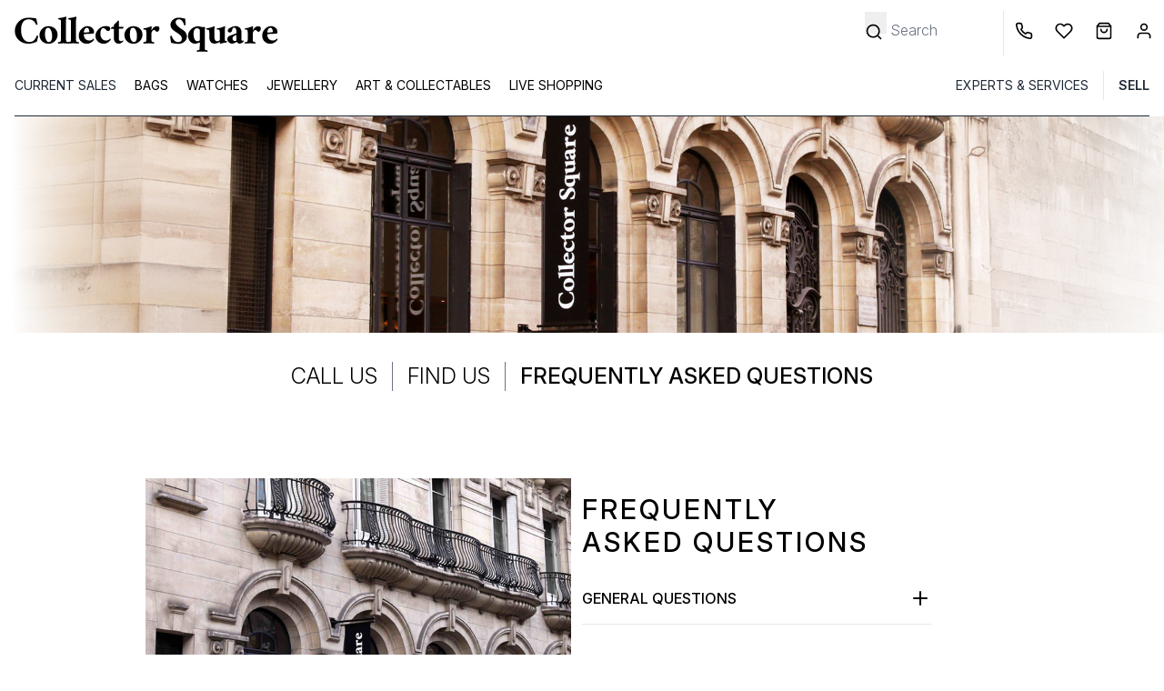

--- FILE ---
content_type: text/html; charset=UTF-8
request_url: https://www.collectorsquare.com/en/frequently-asked-questions
body_size: 35334
content:
<!DOCTYPE html>
<html class="no-js preload-css" lang="en"  xmlns:og="http://ogp.me/ns#">
    <head>
        <meta charset="UTF-8" />
        <title>    Customer service | Collector Square
</title>

                    <meta property="og:title" content="The second life of luxury goods" />
            <meta property="og:image" content="" />
            <meta property="og:description" content="" />
                <meta property="og:url" content="https://www.collectorsquare.com/en/frequently-asked-questions" />
        <meta property="og:type" content="article" />
        <meta property="og:site_name" content="Collector Square" />
        <meta property="og:locale" content="en" />

        <meta name="viewport" content="width=device-width, initial-scale=1.0" />
        <link rel="preconnect" href="https://medias.collectorsquare.com/" />

            <meta name="description" content="
                    All answers to frequently asked questions about Collector Square
        "
    >
                                                                <link rel="preconnect" href="https://fonts.googleapis.com">
                    <link rel="preconnect" href="https://fonts.gstatic.com" crossorigin>
                    <link href="https://fonts.googleapis.com/css2?family=Inter:ital,opsz,wght@0,14..32,100..900;1,14..32,100..900&display=swap"
                          rel="preload" as="style" onload="this.onload=null;this.rel='stylesheet'"
                    >
                    <link rel="preload" href="/assets/98376b6z/js/../css/tailwind.css" as="style" onload="this.onload=null;this.rel='stylesheet'">
                
            
                                            <style id="cs-h-icon">.cs-icon, .cs-icon-burger-menu-full {visibility: hidden;}</style>
            
    <style id="critical-css">*,:after,:before{--tw-border-spacing-x:0;--tw-border-spacing-y:0;--tw-translate-x:0;--tw-translate-y:0;--tw-rotate:0;--tw-skew-x:0;--tw-skew-y:0;--tw-scale-x:1;--tw-scale-y:1;--tw-pan-x: ;--tw-pan-y: ;--tw-pinch-zoom: ;--tw-scroll-snap-strictness:proximity;--tw-gradient-from-position: ;--tw-gradient-via-position: ;--tw-gradient-to-position: ;--tw-ordinal: ;--tw-slashed-zero: ;--tw-numeric-figure: ;--tw-numeric-spacing: ;--tw-numeric-fraction: ;--tw-ring-inset: ;--tw-ring-offset-width:0px;--tw-ring-offset-color:#fff;--tw-ring-color:rgba(59,130,246,.5);--tw-ring-offset-shadow:0 0 #0000;--tw-ring-shadow:0 0 #0000;--tw-shadow:0 0 #0000;--tw-shadow-colored:0 0 #0000;--tw-blur: ;--tw-brightness: ;--tw-contrast: ;--tw-grayscale: ;--tw-hue-rotate: ;--tw-invert: ;--tw-saturate: ;--tw-sepia: ;--tw-drop-shadow: ;--tw-backdrop-blur: ;--tw-backdrop-brightness: ;--tw-backdrop-contrast: ;--tw-backdrop-grayscale: ;--tw-backdrop-hue-rotate: ;--tw-backdrop-invert: ;--tw-backdrop-opacity: ;--tw-backdrop-saturate: ;--tw-backdrop-sepia: ;--tw-contain-size: ;--tw-contain-layout: ;--tw-contain-paint: ;--tw-contain-style: }::backdrop{--tw-border-spacing-x:0;--tw-border-spacing-y:0;--tw-translate-x:0;--tw-translate-y:0;--tw-rotate:0;--tw-skew-x:0;--tw-skew-y:0;--tw-scale-x:1;--tw-scale-y:1;--tw-pan-x: ;--tw-pan-y: ;--tw-pinch-zoom: ;--tw-scroll-snap-strictness:proximity;--tw-gradient-from-position: ;--tw-gradient-via-position: ;--tw-gradient-to-position: ;--tw-ordinal: ;--tw-slashed-zero: ;--tw-numeric-figure: ;--tw-numeric-spacing: ;--tw-numeric-fraction: ;--tw-ring-inset: ;--tw-ring-offset-width:0px;--tw-ring-offset-color:#fff;--tw-ring-color:rgba(59,130,246,.5);--tw-ring-offset-shadow:0 0 #0000;--tw-ring-shadow:0 0 #0000;--tw-shadow:0 0 #0000;--tw-shadow-colored:0 0 #0000;--tw-blur: ;--tw-brightness: ;--tw-contrast: ;--tw-grayscale: ;--tw-hue-rotate: ;--tw-invert: ;--tw-saturate: ;--tw-sepia: ;--tw-drop-shadow: ;--tw-backdrop-blur: ;--tw-backdrop-brightness: ;--tw-backdrop-contrast: ;--tw-backdrop-grayscale: ;--tw-backdrop-hue-rotate: ;--tw-backdrop-invert: ;--tw-backdrop-opacity: ;--tw-backdrop-saturate: ;--tw-backdrop-sepia: ;--tw-contain-size: ;--tw-contain-layout: ;--tw-contain-paint: ;--tw-contain-style: }*,:after,:before{border:0 solid #e5e7eb;box-sizing:border-box}:after,:before{--tw-content:""}:host,html{line-height:1.5;-webkit-text-size-adjust:100%;font-family:ui-sans-serif,system-ui,sans-serif,Apple Color Emoji,Segoe UI Emoji,Segoe UI Symbol,Noto Color Emoji;font-feature-settings:normal;font-variation-settings:normal;-moz-tab-size:4;-o-tab-size:4;tab-size:4}body{line-height:inherit;margin:0}hr{border-top-width:1px;color:inherit;height:0}h1,h4{font-size:inherit;font-weight:inherit}a{color:inherit;text-decoration:inherit}b{font-weight:bolder}button,input,select,textarea{color:inherit;font-family:inherit;font-feature-settings:inherit;font-size:100%;font-variation-settings:inherit;font-weight:inherit;letter-spacing:inherit;line-height:inherit;margin:0;padding:0}button,select{text-transform:none}button{-webkit-appearance:button;background-color:transparent;background-image:none}:-moz-focusring{outline:auto}:-moz-ui-invalid{box-shadow:none}::-webkit-inner-spin-button,::-webkit-outer-spin-button{height:auto}[type=search]{-webkit-appearance:textfield;outline-offset:-2px}::-webkit-search-decoration{-webkit-appearance:none}::-webkit-file-upload-button{-webkit-appearance:button;font:inherit}h1,h4,hr,p{margin:0}ul{list-style:none;margin:0;padding:0}textarea{resize:vertical}input::-moz-placeholder,textarea::-moz-placeholder{color:#9ca3af}img,svg{display:block;vertical-align:middle}img{height:auto;max-width:100%}[type=search],[type=text],select,textarea{-webkit-appearance:none;-moz-appearance:none;appearance:none;background-color:#fff;border-color:#6b7280;border-radius:0;border-width:1px;font-size:1rem;line-height:1.5rem;padding:.5rem .75rem;--tw-shadow:0 0 #0000}input::-moz-placeholder,textarea::-moz-placeholder{color:#6b7280;opacity:1}::-webkit-datetime-edit-fields-wrapper{padding:0}::-webkit-date-and-time-value{min-height:1.5em;text-align:inherit}::-webkit-datetime-edit{display:inline-flex}::-webkit-datetime-edit,::-webkit-datetime-edit-day-field,::-webkit-datetime-edit-hour-field,::-webkit-datetime-edit-meridiem-field,::-webkit-datetime-edit-millisecond-field,::-webkit-datetime-edit-minute-field,::-webkit-datetime-edit-month-field,::-webkit-datetime-edit-second-field,::-webkit-datetime-edit-year-field{padding-bottom:0;padding-top:0}select{background-image:url("data:image/svg+xml;charset=utf-8,%3Csvg xmlns='http://www.w3.org/2000/svg' fill='none' viewBox='0 0 20 20'%3E%3Cpath stroke='%236b7280' stroke-linecap='round' stroke-linejoin='round' stroke-width='1.5' d='m6 8 4 4 4-4'/%3E%3C/svg%3E");background-position:right .5rem center;background-repeat:no-repeat;background-size:1.5em 1.5em;padding-right:2.5rem;-webkit-print-color-adjust:exact;print-color-adjust:exact}body{font-family:Inter,ui-sans-serif,system-ui,sans-serif,Apple Color Emoji,Segoe UI Emoji,Segoe UI Symbol,Noto Color Emoji;overflow-x:hidden;--tw-text-opacity:1;color:rgb(0 0 0/var(--tw-text-opacity,1))}.container{width:100%}@media (min-width:640px){.container{max-width:640px}}@media (min-width:768px){.container{max-width:768px}}@media (min-width:1024px){.container{max-width:1024px}}@media (min-width:1280px){.container{max-width:1280px}}.form-input,.form-select{-webkit-appearance:none;-moz-appearance:none;appearance:none;background-color:#fff;border-color:#6b7280;border-radius:0;border-width:1px;font-size:1rem;line-height:1.5rem;padding:.5rem .75rem;--tw-shadow:0 0 #0000}.form-input::-moz-placeholder{color:#6b7280;opacity:1}.form-input::-webkit-datetime-edit-fields-wrapper{padding:0}.form-input::-webkit-date-and-time-value{min-height:1.5em;text-align:inherit}.form-input::-webkit-datetime-edit{display:inline-flex}.form-input::-webkit-datetime-edit,.form-input::-webkit-datetime-edit-day-field,.form-input::-webkit-datetime-edit-hour-field,.form-input::-webkit-datetime-edit-meridiem-field,.form-input::-webkit-datetime-edit-millisecond-field,.form-input::-webkit-datetime-edit-minute-field,.form-input::-webkit-datetime-edit-month-field,.form-input::-webkit-datetime-edit-second-field,.form-input::-webkit-datetime-edit-year-field{padding-bottom:0;padding-top:0}.form-select{background-image:url("data:image/svg+xml;charset=utf-8,%3Csvg xmlns='http://www.w3.org/2000/svg' fill='none' viewBox='0 0 20 20'%3E%3Cpath stroke='%236b7280' stroke-linecap='round' stroke-linejoin='round' stroke-width='1.5' d='m6 8 4 4 4-4'/%3E%3C/svg%3E");background-position:right .5rem center;background-repeat:no-repeat;background-size:1.5em 1.5em;padding-right:2.5rem;-webkit-print-color-adjust:exact;print-color-adjust:exact}.btn{display:inline-flex;justify-content:center;--tw-border-opacity:1;border-color:rgb(36 36 36/var(--tw-border-opacity,1));--tw-bg-opacity:1;background-color:rgb(36 36 36/var(--tw-bg-opacity,1));font-size:.875rem;line-height:1.25rem;padding:.625rem 1.25rem;text-transform:uppercase;--tw-text-opacity:1;color:rgb(255 255 255/var(--tw-text-opacity,1))}.cs-icon{display:inline-block;position:relative;width:1rem;z-index:0;fill:#000;stroke:#000}.first-level-m{display:block;padding:.5rem .75rem;text-transform:uppercase;--tw-text-opacity:1;color:rgb(31 41 55/var(--tw-text-opacity,1))}@media (min-width:768px){.first-level-m{padding:0}}.arrow-right-icon-m{position:absolute;right:1.25rem;top:.5rem}.first-link-in-li-m{display:block;font-size:.875rem;line-height:1.75rem;padding-bottom:.125rem;padding-left:1.5rem;padding-right:1rem}.first-link-in-li-m span{top:.25rem}.second-link-in-li-m{display:block;font-size:.875rem;line-height:1.75rem;padding:0;top:.5rem}.leading-9 span{top:.25rem}.banner-title-static-page{font-size:1.5rem;font-weight:600;letter-spacing:.1em;line-height:2rem;margin-bottom:1rem;margin-top:1rem;text-transform:uppercase}@media (min-width:768px){.banner-title-static-page{font-size:1.25rem;line-height:1.75rem}}@media (min-width:1280px){.banner-title-static-page{font-size:1.875rem;line-height:2.25rem}}form .form-row,form input,form select,form textarea{text-align:left;width:100%;--tw-text-opacity:1;color:rgb(0 0 0/var(--tw-text-opacity,1))}form .form-row ::-moz-placeholder,form input ::-moz-placeholder,form select ::-moz-placeholder,form textarea ::-moz-placeholder{--tw-text-opacity:1;color:rgb(0 0 0/var(--tw-text-opacity,1))}form .form-row select,form .form-select{height:4rem;padding-top:2rem}form .form-input,form .form-select,form input[type=search],form input[type=text],form select,form textarea{border-width:0 0 1px;--tw-border-opacity:1;border-color:rgb(0 0 0/var(--tw-border-opacity,1));padding-left:0}form .form-row textarea,form textarea{--tw-bg-opacity:1;background-color:rgb(244 245 246/var(--tw-bg-opacity,1))}form label{font-size:.875rem;line-height:1.25rem;position:relative;top:.5rem}form .floatl__label{visibility:hidden}form button[type=submit]{margin-top:1rem}form input[type=search].search-no-border,form input[type=text].search-no-border{border-width:0}.invisible{visibility:hidden}.fixed{position:fixed}.absolute{position:absolute}.relative{position:relative}.-right-2{right:-.5rem}.-top-0\.5{top:-.125rem}.bottom-0{bottom:0}.bottom-0\.5{bottom:.125rem}.bottom-4{bottom:1rem}.left-0{left:0}.left-4{left:1rem}.right-0{right:0}.right-4{right:1rem}.right-5{right:1.25rem}.right-full{right:100%}.top-2{top:.5rem}.top-4{top:1rem}.z-40{z-index:40}.z-50{z-index:50}.col-span-2{grid-column:span 2/span 2}.row-span-3{grid-row:span 3/span 3}.float-left{float:left}.mx-4{margin-left:1rem;margin-right:1rem}.mx-auto{margin-left:auto;margin-right:auto}.my-8{margin-bottom:2rem;margin-top:2rem}.-mr-1{margin-right:-.25rem}.mb-2{margin-bottom:.5rem}.mb-4{margin-bottom:1rem}.mb-8{margin-bottom:2rem}.ml-3{margin-left:.75rem}.ml-4{margin-left:1rem}.mr-0{margin-right:0}.mr-1{margin-right:.25rem}.mr-2{margin-right:.5rem}.mr-4{margin-right:1rem}.mt-0{margin-top:0}.mt-2{margin-top:.5rem}.mt-4{margin-top:1rem}.mt-8{margin-top:2rem}.block{display:block}.flex{display:flex}.grid{display:grid}.hidden{display:none}.h-12{height:3rem}.h-16{height:4rem}.h-4{height:1rem}.h-8{height:2rem}.h-full{height:100%}.h-px{height:1px}.w-10\/12{width:83.333333%}.w-11\/12{width:91.666667%}.w-12{width:3rem}.w-28{width:7rem}.w-3{width:.75rem}.w-3\/4{width:75%}.w-4{width:1rem}.w-5{width:1.25rem}.w-6{width:1.5rem}.w-fit{width:-moz-fit-content;width:fit-content}.w-full{width:100%}.w-px{width:1px}.max-w-52{max-width:13rem}.max-w-80{max-width:20rem}.max-w-screen-lg{max-width:1024px}.flex-1{flex:1 1 0%}.basis-1\/3{flex-basis:33.333333%}.-rotate-90{transform:translate(var(--tw-translate-x),var(--tw-translate-y)) rotate(var(--tw-rotate)) skewX(var(--tw-skew-x)) skewY(var(--tw-skew-y)) scaleX(var(--tw-scale-x)) scaleY(var(--tw-scale-y))}.-rotate-90{--tw-rotate:-90deg}.grid-flow-col{grid-auto-flow:column}.grid-cols-4{grid-template-columns:repeat(4,minmax(0,1fr))}.grid-rows-4{grid-template-rows:repeat(4,minmax(0,1fr))}.flex-row{flex-direction:row}.flex-col{flex-direction:column}.flex-nowrap{flex-wrap:nowrap}.items-center{align-items:center}.justify-between{justify-content:space-between}.justify-items-center{justify-items:center}.gap-1{gap:.25rem}.gap-12{gap:3rem}.gap-8{gap:2rem}.space-x-3>:not([hidden])~:not([hidden]){--tw-space-x-reverse:0;margin-left:calc(.75rem*(1 - var(--tw-space-x-reverse)));margin-right:calc(.75rem*var(--tw-space-x-reverse))}.self-center{align-self:center}.overflow-auto{overflow:auto}.overflow-hidden{overflow:hidden}.rounded{border-radius:.25rem}.rounded-full{border-radius:9999px}.border{border-width:1px}.border-0{border-width:0}.border-b{border-bottom-width:1px}.border-l{border-left-width:1px}.border-r{border-right-width:1px}.border-gray-400{--tw-border-opacity:1;border-color:rgb(156 163 175/var(--tw-border-opacity,1))}.border-gray-800{--tw-border-opacity:1;border-color:rgb(31 41 55/var(--tw-border-opacity,1))}.border-light_gray{--tw-border-opacity:1;border-color:rgb(205 206 211/var(--tw-border-opacity,1))}.border-regular_gray{--tw-border-opacity:1;border-color:rgb(107 114 129/var(--tw-border-opacity,1))}.border-b-black{--tw-border-opacity:1;border-bottom-color:rgb(0 0 0/var(--tw-border-opacity,1))}.bg-black{--tw-bg-opacity:1;background-color:rgb(0 0 0/var(--tw-bg-opacity,1))}.bg-dark_gray{--tw-bg-opacity:1;background-color:rgb(36 36 36/var(--tw-bg-opacity,1))}.bg-gray-50{--tw-bg-opacity:1;background-color:rgb(249 250 251/var(--tw-bg-opacity,1))}.bg-lighter_gray{--tw-bg-opacity:1;background-color:rgb(244 245 246/var(--tw-bg-opacity,1))}.bg-transparent{background-color:transparent}.bg-white{--tw-bg-opacity:1;background-color:rgb(255 255 255/var(--tw-bg-opacity,1))}.object-cover{-o-object-fit:cover;object-fit:cover}.p-3{padding:.75rem}.p-4{padding:1rem}.px-3{padding-left:.75rem;padding-right:.75rem}.px-4{padding-left:1rem;padding-right:1rem}.px-6{padding-left:1.5rem;padding-right:1.5rem}.py-1{padding-bottom:.25rem;padding-top:.25rem}.py-12{padding-bottom:3rem;padding-top:3rem}.py-4{padding-bottom:1rem;padding-top:1rem}.pb-2{padding-bottom:.5rem}.pb-4{padding-bottom:1rem}.pl-2{padding-left:.5rem}.pl-3{padding-left:.75rem}.pl-4{padding-left:1rem}.pl-5{padding-left:1.25rem}.pl-6{padding-left:1.5rem}.pr-1{padding-right:.25rem}.pr-3{padding-right:.75rem}.pr-4{padding-right:1rem}.pr-5{padding-right:1.25rem}.pt-2{padding-top:.5rem}.pt-3{padding-top:.75rem}.pt-4{padding-top:1rem}.text-center{text-align:center}.align-middle{vertical-align:middle}.text-2xs{font-size:.6rem;line-height:1rem}.text-base{font-size:1rem;line-height:1.5rem}.text-sm{font-size:.875rem;line-height:1.25rem}.text-xs{font-size:.75rem;line-height:1rem}.font-bold{font-weight:700}.font-light{font-weight:300}.font-medium{font-weight:500}.font-semibold{font-weight:600}.leading-6{line-height:1.5rem}.leading-9{line-height:2.25rem}.text-white{--tw-text-opacity:1;color:rgb(255 255 255/var(--tw-text-opacity,1))}.underline{text-decoration-line:underline}.opacity-0{opacity:0}.shadow-md{--tw-shadow:0 4px 6px -1px rgba(0,0,0,.1),0 2px 4px -2px rgba(0,0,0,.1);--tw-shadow-colored:0 4px 6px -1px var(--tw-shadow-color),0 2px 4px -2px var(--tw-shadow-color);box-shadow:var(--tw-ring-offset-shadow,0 0 #0000),var(--tw-ring-shadow,0 0 #0000),var(--tw-shadow)}.last\:border-none:last-child{border-style:none}@media (min-width:640px){.sm\:right-0{right:0}.sm\:mr-1{margin-right:.25rem}.sm\:overflow-visible{overflow:visible}}@media (min-width:768px){.md\:order-1{order:1}.md\:order-2{order:2}.md\:my-0{margin-bottom:0;margin-top:0}.md\:my-4{margin-bottom:1rem;margin-top:1rem}.md\:mb-6{margin-bottom:1.5rem}.md\:ml-0{margin-left:0}.md\:mt-0{margin-top:0}.md\:flex{display:flex}.md\:w-1\/2{width:50%}.md\:w-10{width:2.5rem}.md\:w-3\/4{width:75%}.md\:w-auto{width:auto}.md\:w-full{width:100%}.md\:gap-4{gap:1rem}.md\:border-0{border-width:0}.md\:bg-white{--tw-bg-opacity:1;background-color:rgb(255 255 255/var(--tw-bg-opacity,1))}.md\:text-justify{text-align:justify}}@media (min-width:1024px){.lg\:mx-0{margin-left:0;margin-right:0}.lg\:my-8{margin-bottom:2rem;margin-top:2rem}.lg\:mb-8{margin-bottom:2rem}.lg\:mr-2{margin-right:.5rem}.lg\:mt-16{margin-top:4rem}.lg\:block{display:block}.lg\:hidden{display:none}.lg\:h-32{height:8rem}.lg\:h-auto{height:auto}.lg\:basis-1\/4{flex-basis:25%}.lg\:gap-8{gap:2rem}.lg\:space-x-4>:not([hidden])~:not([hidden]){--tw-space-x-reverse:0;margin-left:calc(1rem*(1 - var(--tw-space-x-reverse)));margin-right:calc(1rem*var(--tw-space-x-reverse))}.lg\:border-0{border-width:0}.lg\:border-l{border-left-width:1px}.lg\:pt-3{padding-top:.75rem}.lg\:text-base{font-size:1rem;line-height:1.5rem}.lg\:text-lg{font-size:1.125rem;line-height:1.75rem}.lg\:text-xl{font-size:1.25rem;line-height:1.75rem}.lg\:font-thin{font-weight:100}}@media (min-width:1280px){.xl\:my-16{margin-bottom:4rem;margin-top:4rem}.xl\:mt-24{margin-top:6rem}.xl\:flex{display:flex}.xl\:grid{display:grid}.xl\:w-full{width:100%}.xl\:max-w-screen-xl{max-width:1280px}.xl\:flex-wrap{flex-wrap:wrap}.xl\:text-2xl{font-size:1.5rem;line-height:2rem}.xl\:text-base{font-size:1rem;line-height:1.5rem}}footer svg {display: none}
</style>
        
        <link rel="icon" type="image/x-icon" href="/assets/98376b6z/favicon.ico" />
        <link rel="apple-touch-icon-precomposed" href="https://www.collectorsquare.com/cs-touch-icon.png" />

            <!-- Google Tag Manager -->
    <script>!function(){"use strict";function l(e){for(var t=e,r=0,n=document.cookie.split(";");r<n.length;r++){var o=n[r].split("=");if(o[0].trim()===t)return o[1]}}function s(e){return localStorage.getItem(e)}function u(e){return window[e]}function A(e,t){e=document.querySelector(e);return t?null==e?void 0:e.getAttribute(t):null==e?void 0:e.textContent}var e=window,t=document,r="script",n="dataLayer",o="https://sst.collectorsquare.com",a="https://load.sst.collectorsquare.com",i="2ssgiqpysnw",c="ares=HgpOPiQ8RDdBOSEtSENPEUpcXUhWFQdaFAEfFRUSHQgFHQIMEQMMSRQBHg%3D%3D",g="stapeUserId",v="",E="",d=!1;try{var d=!!g&&(m=navigator.userAgent,!!(m=new RegExp("Version/([0-9._]+)(.*Mobile)?.*Safari.*").exec(m)))&&16.4<=parseFloat(m[1]),f="stapeUserId"===g,I=d&&!f?function(e,t,r){void 0===t&&(t="");var n={cookie:l,localStorage:s,jsVariable:u,cssSelector:A},t=Array.isArray(t)?t:[t];if(e&&n[e])for(var o=n[e],a=0,i=t;a<i.length;a++){var c=i[a],c=r?o(c,r):o(c);if(c)return c}else console.warn("invalid uid source",e)}(g,v,E):void 0;d=d&&(!!I||f)}catch(e){console.error(e)}var m=e,g=(m[n]=m[n]||[],m[n].push({"gtm.start":(new Date).getTime(),event:"gtm.js"}),t.getElementsByTagName(r)[0]),v=I?"&bi="+encodeURIComponent(I):"",E=t.createElement(r),f=(d&&(i=8<i.length?i.replace(/([a-z]{8}$)/,"kp$1"):"kp"+i),!d&&a?a:o);E.async=!0,E.src=f+"/"+i+".js?"+c+v,null!=(e=g.parentNode)&&e.insertBefore(E,g)}();</script>
    <!-- End Google Tag Manager -->
                    <link rel="alternate" href="https://www.collectorsquare.com/questions-frequentes" hreflang="fr" />
            <link rel="alternate" href="https://www.collectorsquare.com/en/frequently-asked-questions" hreflang="en" />
            <link rel="alternate" href="https://www.collectorsquare.com/es/preguntas-frecuentes" hreflang="es" />
            <link rel="alternate" href="https://www.collectorsquare.com/it/domande-frequenti" hreflang="it" />
            <link rel="alternate" href="https://www.collectorsquare.com/de/frequently-asked-questions" hreflang="de" />
                    <link href="https://www.collectorsquare.com/en/frequently-asked-questions" rel="canonical" />
    <!-- START Rakuten Marketing Tracking -->
    <script type="text/javascript" defer>
        (function (url) {
            /* Tracking Bootstrap
             Set Up DataLayer objects/properties here */
            if (!window.DataLayer) {
                window.DataLayer = {};
            }
            if (!DataLayer.events) {
                DataLayer.events = {};
            }
            DataLayer.events.SiteSection = "1";
            var loc, ct = document.createElement("script");
            ct.type = "text/javascript";
            ct.async = true;
            ct.src = url;
            loc = document.getElementsByTagName('script')[0];
            loc.parentNode.insertBefore(ct, loc);
        }(document.location.protocol + "//intljs.rmtag.com/115174.ct.js"));
    </script>
    <!-- END Rakuten Marketing Tracking -->

                <script type="text/javascript" src="https://appleid.cdn-apple.com/appleauth/static/jsapi/appleid/1/en_US/appleid.auth.js" defer></script>

            <script type="text/javascript" src="https://cdn.sales.partner.stylight.net/v1/st.min.js" defer></script>
            <!-- TikTok tag placeholder -->
    </head>

    <body class=" anonymous-user static-page customer-service-page"
          itemscope itemtype="http://schema.org/WebPage"
          data-widget-module-id="cs/front/widget/detect-device-type"
          data-widget-module-class="DetectDeviceTypeWidget"
    >
        
<div class="top-menu-backdrop fixed bg-black w-full h-full opacity-0 invisible z-40">
    </div>


        <header class="fixed w-full z-40 h-16 lg:h-32 bg-white">
            <div class="flex flex-row border border-b-black justify-between h-16 lg:border-0 lg:h-auto lg:pt-3">
            <div class="flex flex-row items-center">
                <div class="pl-2 cs-icon cs-icon-burger-menu-full cursor-pointer lg:hidden w-12 md:w-10 bottom-0.5">
                    <svg xmlns="http://www.w3.org/2000/svg" fill="none" viewBox="0 0 24 24"><path stroke-linecap="round" stroke-linejoin="round" stroke-width="2" d="M3 18h18M3 12h18M3 6h18"/></svg>                </div>
                                <a href="/en/" title="Collector Square" class="max-w-80 block pl-3">
                    <svg class="w-full"
    xmlns="http://www.w3.org/2000/svg" xmlns:xlink="http://www.w3.org/1999/xlink" viewBox="0 0 1280 205" alt="Collector Square">
    <path class="st0" d="M121.5,111.4c1.8,0,3.9,0.7,6.3,2.2c0,1.3-0.6,4.9-1.9,10.7c-2.6,10.9-4.4,16.6-5.5,17c-5.8,2-11.8,3.9-18,5.7
    c-6.1,1.8-13.4,2.7-22,2.7s-16.5-1.5-23.9-4.6c-7.5-3-14-7.2-19.7-12.5C24.6,121.2,18.5,107,18.5,89.9c0-17.2,6.1-31.9,18.4-44.1
    C48.9,33.8,63.6,27.7,81,27.7c14.6,0,27.2,1.1,37.8,3.3l6.1,27.4c0,0.6-0.5,1.1-1.5,1.8c-1,0.6-2.1,1-3.3,1s-2-0.2-2.3-0.8
    c-2-6.2-4.6-10.9-8-14.3C103,38.9,94,35.3,82.7,35.3c-12.1,0-21.1,5-27.1,15.1c-5.3,8.8-8,20.2-8,34.2c0,15.7,3,28.7,9,39
    c7.1,12.1,17.1,18.1,29.9,18.1c12.2,0,21.3-4.8,27.1-14.3c3-4.4,4.9-8.1,6.1-11.1C120.7,113.4,121.4,111.7,121.5,111.4z"/>
    <path class="st0" d="M176.4,67.5c6.2,0,11.9,1,17.2,3c5.2,2,9.7,4.9,13.6,8.5c7.8,7.7,11.8,17.2,11.8,28.8
    c0,11.3-4.2,21.2-12.4,29.6c-7.8,8.2-17.8,12.4-29.9,12.4c-12.6,0-22.8-3.9-30.7-11.8c-7.8-7.8-11.8-17.5-11.8-28.8
    c0-11.2,4-20.9,12.1-29.3C154.3,71.7,164.3,67.5,176.4,67.5z M174.2,74.9c-8.2,0-12.8,6.8-13.7,20.3c-0.4,3.7-0.6,7.3-0.6,10.9
    c0,3.7,0.3,7.7,1,11.9c0.6,4.3,1.8,8.1,3.4,11.7c3.4,8.2,8.1,12.4,14,12.4c8.6,0,13.4-6.7,14.5-20c0.2-3.4,0.2-7,0.2-10.7
    s-0.4-7.7-1.1-12.1s-1.9-8.3-3.6-11.8C185,79.1,180.2,74.9,174.2,74.9z"/>
    <path class="st0" d="M271.2,149.2c-9.2-0.9-17.4-1.4-24.8-1.4s-15.6,0.5-24.8,1.4c-0.4-0.6-0.6-1.7-0.6-3.3s0.2-2.8,0.6-3.6
    c3.8,0,6.7-0.4,8.5-1.2c1.8-0.8,2.8-1.5,3-2.1c0.9-1.8,1.4-4.2,1.5-6.9c0.1-2.7,0.2-6.1,0.2-10.1V47.5c0-4-0.2-6.6-0.8-7.8
    c-0.6-1.2-1.4-2-2.3-2.3c-1-0.4-2.1-0.6-3.1-0.8c-2.6-0.7-4.5-1.1-5.7-1.1c-0.4,0-0.6-0.9-0.7-2.6c-0.1-1.8,0.2-2.8,0.7-3.2
    c12.2-1.3,22.9-3.4,32.1-6.3c1.7-0.6,2.6-0.8,2.7-0.8c1.3,0.4,2.2,1.4,2.7,3.3c-0.4,2.2-0.7,4.3-1.1,6.3c-0.6,2.7-0.8,6.8-0.8,12.1
    V122c0,9.1,0.2,14.4,0.8,15.7c0.6,1.4,1.4,2.3,2.3,2.7c1,0.5,2.1,0.9,3.1,1.2c2,0.4,4.2,0.6,6.5,0.6c0.4,0.7,0.6,1.9,0.6,3.6
    C271.7,147.4,271.6,148.7,271.2,149.2z"/>
    <path class="st0" d="M318.1,149.2c-9.2-0.9-17.4-1.4-24.8-1.4c-7.4,0-15.6,0.5-24.8,1.4c-0.4-0.6-0.6-1.7-0.6-3.3s0.2-2.8,0.6-3.6
    c3.8,0,6.7-0.4,8.5-1.2c1.8-0.8,2.8-1.5,3-2.1c0.9-1.8,1.4-4.2,1.5-6.9c0.1-2.7,0.2-6.1,0.2-10.1V47.5c0-4-0.2-6.6-0.8-7.8
    c-0.6-1.2-1.4-2-2.3-2.3c-1-0.4-2.1-0.6-3.1-0.8c-2.6-0.7-4.5-1.1-5.7-1.1c-0.4,0-0.6-0.9-0.7-2.6c-0.1-1.8,0.2-2.8,0.7-3.2
    c12.2-1.3,22.9-3.4,32.1-6.3c1.7-0.6,2.6-0.8,2.7-0.8c1.3,0.4,2.2,1.4,2.7,3.3c-0.4,2.2-0.7,4.3-1.1,6.3c-0.6,2.7-0.8,6.8-0.8,12.1
    V122c0,9.1,0.2,14.4,0.8,15.7c0.6,1.4,1.4,2.3,2.3,2.7c1,0.5,2.1,0.9,3.1,1.2c2,0.4,4.2,0.6,6.5,0.6c0.4,0.7,0.6,1.9,0.6,3.6
    C318.6,147.4,318.5,148.7,318.1,149.2z"/>
    <path class="st0" d="M385.3,102.3c-10.9,0.9-25.4,1.7-43.3,2.2c0,11.2,3.1,19.4,9.3,24.7c4.8,3.8,9.9,5.7,15.5,5.7c5.6,0,9.9-1,13-3
    s5.7-4,7.7-6.1c1.4,0.4,2.2,1.4,2.2,3s-0.3,3-1,4s-1.8,2.5-3.7,4.4c-1.8,1.9-4.2,3.8-6.9,5.6c-6.9,4.8-13.7,7.1-20,7.1
    c-6.4,0-11.9-0.9-16.4-2.6c-4.6-1.8-8.6-4.2-12.1-7.5c-7.5-7.1-11.3-16.4-11.3-27.7c0-11.7,4-22,12.1-30.7c8.6-9.3,17.9-14,27.9-14
    c10.8,0,19,3.2,24.7,9.6c4.8,5.1,7.1,11.1,7.1,17.8c0,2-0.5,3.8-1.4,5.2C387.9,101.6,386.7,102.3,385.3,102.3z M341.9,97.4
    c0.4,0,1.6-0.1,3.7-0.2c2.1-0.1,4.4-0.2,7-0.4c5.8-0.2,10.1-0.5,12.6-0.8c1.7-0.2,2.5-1.2,2.5-3.1s-0.2-4-0.6-6.1
    c-0.4-2.2-1-4.2-1.9-5.7c-2-4-4.6-6.1-7.8-6.1s-5.7,0.9-7.5,2.6c-1.8,1.8-3.4,3.8-4.6,6.1C343.1,88.4,341.9,93,341.9,97.4z"/>
    <path class="st0" d="M465.9,125.9c1.4,0.4,2.2,1.1,2.2,2.2v2.7c0,1.1-1.2,3-3.7,5.5c-2.5,2.6-5.2,4.8-8.1,6.5
    c-6.8,4.8-13.3,7.1-19.6,7.1c-6.3,0-11.7-0.9-16.3-2.6c-4.6-1.8-8.6-4.2-12.1-7.5c-7.7-7.3-11.5-16.5-11.5-27.7
    c0-11.3,4.8-21.6,14.3-30.7c9.7-9.5,20.7-14.3,32.9-14.3c8.6,0,14.7,1.1,18.4,3.3c2.4,2.4,3.6,5.1,3.6,8.1c0,3-0.9,5.7-2.7,8.2
    c-1.8,2.5-4.2,3.7-7.1,3.7c-3,0-5.2-1-6.9-2.9s-3.2-3.7-4.6-5.3c-3.3-3.7-7.4-5.5-12.4-5.5c-3.7,0-6.8,2.7-9.3,8.2
    c-2.2,4.8-3.3,10.3-3.3,16.7s0.8,11.7,2.5,15.9c1.7,4.2,3.8,7.6,6.3,10.1c4.8,4.8,10.1,7.1,16.2,7.1s10.6-1,13.7-3
    C461.3,129.9,463.8,127.9,465.9,125.9z"/>
    <path class="st0" d="M469.2,77.1c1.4-2,3.4-4,5.7-6.1h8v-9.6c3.4-3.1,6.8-6.4,10-9.9c3.2-3.4,6.1-6.5,8.9-9.3c1.1-0.7,2.1-1,3-1
    c0.9,0.1,1.4,0.4,1.7,1V71H527c0.7,0,1.1,0.9,1.1,2.6c0,1.8-1.4,3.7-4.2,5.9h-17.6v44.7c0,9.1,3.3,13.7,9.9,13.7c2,0,4-0.6,6.1-1.8
    c2-1.2,3.2-2,3.6-2.3c0.7,0.7,1.1,1.4,1.1,1.9c0,1.7-0.3,2.9-1,3.6c-0.6,0.7-1.5,1.7-2.7,2.7c-1.2,1.1-2.6,2.2-4.2,3.3
    c-4.8,3-8.7,4.4-11.9,4.4s-6.2-0.4-9-1.2c-2.9-0.8-5.3-2.3-7.5-4.6c-5.1-4.6-7.7-11.5-7.7-20.8V79.7h-12.9
    C469.4,79.3,469.2,78.4,469.2,77.1z"/>
    <path class="st0" d="M574.7,67.5c6.2,0,11.9,1,17.2,3c5.2,2,9.7,4.9,13.6,8.5c7.8,7.7,11.8,17.2,11.8,28.8
    c0,11.3-4.2,21.2-12.4,29.6c-7.8,8.2-17.8,12.4-29.9,12.4c-12.6,0-22.8-3.9-30.7-11.8c-7.8-7.8-11.8-17.5-11.8-28.8
    c0-11.2,4-20.9,12.1-29.3C552.6,71.7,562.7,67.5,574.7,67.5z M572.5,74.9c-8.2,0-12.8,6.8-13.7,20.3c-0.4,3.7-0.6,7.3-0.6,10.9
    c0,3.7,0.3,7.7,1,11.9c0.6,4.3,1.8,8.1,3.4,11.7c3.4,8.2,8.1,12.4,14,12.4c8.6,0,13.4-6.7,14.5-20c0.2-3.4,0.2-7,0.2-10.7
    s-0.4-7.7-1.1-12.1s-1.9-8.3-3.6-11.8C583.3,79.1,578.5,74.9,572.5,74.9z"/>
    <path class="st0" d="M647.4,147.8c-7.5,0-15.8,0.5-25,1.4c-0.4-0.6-0.6-1.7-0.6-3.3s0.2-2.8,0.6-3.6c3.8,0,6.7-0.4,8.5-1.2
    c1.8-0.8,3-1.5,3.3-2.1c0.9-2.2,1.4-7.8,1.4-17V98.5c0-1.4-0.2-3.7-0.6-6.5c-0.4-3-0.7-4.7-1.1-5.5c-1.3-2.4-5.1-3.6-11.5-3.6
    c-0.4-0.2-0.5-1.1-0.4-2.9c0.1-1.8,0.3-2.6,0.7-2.6c6.9-0.6,13.7-1.8,20.3-4c6.5-2.1,11.6-4,15.1-5.6c0.6,0.2,1.2,0.6,1.9,1.4
    c0.7,0.7,1,1.3,1,1.7c-0.1,0.4-0.2,1.2-0.4,2.5c-0.2,1.3-0.4,2.7-0.6,4.2s-0.4,3-0.6,4.6c-0.2,1.4-0.2,2.4-0.2,2.9
    c0,0.5,0.2,0.7,0.6,0.8c0.4,0.1,0.6,0.1,0.6-0.2c3.3-5.5,6.1-9.3,8.2-11.5c4.7-4.4,9.6-6.5,14.5-6.5c5.5,0,9.3,1,11.3,3
    c1.4,2.2,2.2,4.6,2.2,7.3c0,2.6-0.2,4.9-0.8,6.5c-0.6,1.8-1.4,3.4-2.5,4.8c-2.2,3.1-4.8,4.6-7.7,4.6c-1.7,0-3-0.6-4.2-1.7
    s-2.3-2.1-3.3-3c-1-0.9-2-1.8-3-2.6c-1-0.8-2.3-1.2-4-1.2s-3.2,0.6-4.6,1.8c-1.4,1.2-2.7,2.6-3.8,4.2c-2.2,3.3-3.3,6.2-3.3,8.8v22
    c0,9.1,0.2,14.4,0.8,15.7s1.3,2.3,2.2,2.7c0.9,0.5,1.9,0.9,3,1.2c1.8,0.4,3.8,0.6,5.7,0.6c0.4,0.7,0.6,1.9,0.6,3.6s-0.2,2.7-0.6,3.3
    C661.8,148.3,653.9,147.8,647.4,147.8z"/>
    <path class="st0" d="M785,142.6c4.4,0,8.3-1.4,11.8-4c3.4-2.6,5.2-7.2,5.2-13.6c0-5.5-3.4-11.3-10.1-17.2c-2.7-2.6-5.7-4.9-8.8-6.9
    c-3.1-2-6.1-4-8.8-5.9s-5.7-4-8.9-6.1s-6.1-4.6-8.6-7.4c-5.3-6.1-8-13.3-8-21.6c0-8.9,4.2-16.7,12.4-23.3c7.7-6.2,16.4-9.3,26.3-9.3
    c5.3,0,10.3,0.6,14.9,1.7c4.6,1.1,9.7,2.2,15.2,3.3c0.6,4.8,1,9.6,1.2,14.5s0.6,10.1,1,15.6c-0.7,0.7-1.4,1.1-1.9,1.1
    c-3.5,0-5.3-0.5-5.5-1.4c-0.9-6.1-3.4-11.8-7.4-17.2c-4.8-6.5-10.3-9.9-16.7-9.9c-3.7,0-7.1,1.1-10.4,3.3c-3.3,2.2-4.9,6.3-4.9,12.4
    c0,7.8,8.7,17.6,26,29.1c3,2,6,4.1,9.2,6.1s6.1,4.6,8.6,7.3c5.8,6.5,8.8,14.5,8.8,23.9c0,9.7-4.2,17.7-12.4,24.1
    c-7.8,6.2-16.8,9.3-26.9,9.3c-10.6,0-22.1-1.7-34.6-4.9c-1.8-9.7-3-16.9-3.4-21.6c-0.5-4.8-0.8-7.7-1-9c0.4-0.6,1.2-1.1,2.6-1.7
    c1.4-0.6,2.5-0.8,3.4-0.8c0.9,0,1.4,0.5,1.7,1.4c0.9,5.8,4,12,9.3,18.4C770.6,139,777.5,142.6,785,142.6z"/>
    <path class="st0" d="M922.6,187.9c-9.2-0.9-17.4-1.4-24.8-1.4c-7.4,0-15.6,0.5-24.8,1.4c-0.4-0.6-0.6-1.7-0.6-3.3
    c0-1.6,0.2-2.9,0.6-3.6c3.4,0,6.2-0.4,8.2-1.1c2-0.7,3.1-1.4,3.3-1.9c0.9-2.6,1.4-8.2,1.4-17v-15.6c0-0.6-0.1-1.2-0.2-1.9
    s-0.4-0.9-1-0.4c-0.6,0.5-1.5,1-3,1.8c-1.4,0.7-3.2,1.4-5.2,2.2c-9.2,3.4-17.6,3.4-25.2-0.2c-8.2-3.8-14-10.2-17.6-19.2
    c-1.8-4.4-2.7-9.6-2.7-15.6c0-6.1,1.4-11.8,4.4-17.4s6.7-10.4,11.3-14.4c9.3-8.2,20.3-12.4,32.9-12.4c3.4,0,7.2,0.7,11.3,2.1
    c4,1.4,7.4,2.1,10.1,2.1c2.7,0,4.9-0.5,6.3-1.4c3,2,4.4,3.6,4.4,4.6c-1.4,4.4-2.2,11.3-2.2,20.6V161c0,3.8,0.1,7.1,0.2,9.9
    c0.1,2.7,0.4,4.8,1,6.1c0.6,1.3,1.4,2.1,2.3,2.5c1,0.4,2.1,0.6,3.1,0.8c2,0.6,4.2,0.8,6.5,0.8c0.4,0.7,0.6,1.9,0.6,3.6
    S922.9,187.3,922.6,187.9z M883.6,81.5c-1.5-1.4-3.1-2.6-4.8-3.3c-1.7-0.7-3.9-1.1-6.7-1.1c-2.9,0-5.3,0.8-7.3,2.5
    c-2,1.7-3.6,3.8-4.6,6.3c-2.2,4.8-3.3,10-3.3,15.6c0,5.7,0.3,10.5,1,14.5c0.6,4,1.6,7.7,2.9,10.9c3.3,7.5,8.1,11.3,14.5,11.3
    c3.3,0,5.9-0.6,7.8-1.9c1.9-1.3,2.9-2.1,2.9-2.5V86.2C885.9,84.5,885.1,83,883.6,81.5z"/>
    <path class="st0" d="M967.3,77.4c11.9-0.9,23.5-4.2,35.1-9.6c0.7,0.2,1.4,0.6,2.2,1.4c0.7,0.7,1.1,1.3,1.1,1.7
    c-0.4,0.9-0.8,3.4-1.4,7.3c-0.6,3.9-0.8,7.2-0.8,9.7V129c0,1.4,0.1,2.7,0.2,3.8c0.1,1.1,0.6,2.1,1.5,3c1.1,1.1,3.8,1.7,8.2,1.7
    c0.4,0.7,0.6,1.7,0.6,2.9c0,1.2-0.4,2.2-1.1,3.1c-3.7,0.2-9.6,1.3-17.8,3.3c-8.2,2-12.6,3-13.2,3c-1.1,0-1.7-1.4-1.7-4.4v-3
    c0-0.7-0.2-1-0.6-0.8c-8.2,5.1-16.7,7.7-25.5,7.7c-11.9,0-19.3-6.7-22.2-20c-0.7-4-1.1-8.1-1.1-12.4V98.5c0-1.4-0.2-3.7-0.6-6.5
    c-0.4-3-0.7-4.7-1.1-5.5c-1-1.8-4-3-9.3-3.3c-1.1-0.2-1.8-0.3-2.1-0.4c-0.2-0.1-0.4-1-0.4-2.7c0-1.8,0.2-2.6,0.6-2.6
    c6.9-0.6,13.7-1.8,20.3-4c6.5-2.1,11.6-4,15.1-5.6c0.7,0.2,1.4,0.6,2.1,1.4c0.6,0.7,1,1.3,1,1.7c-0.4,0.7-0.7,2.3-1.1,4.6
    c-0.4,2.4-0.6,4.4-0.7,6.1c-0.1,1.7-0.2,3.8-0.2,6.3v20.8c0,9.7,0.9,17.1,2.7,22c1.8,5,5.6,7.5,11.3,7.5c2.6,0,5.2-0.7,7.8-2.2
    c2.6-1.4,4-3,4-4.4V98.5c0-1.4-0.2-3.7-0.6-6.5c-0.4-3-0.7-4.7-1.1-5.5c-1.1-2.4-4.9-3.6-11.5-3.6c-0.4-0.2-0.6-1.1-0.6-2.9
    C966.4,78.3,966.7,77.4,967.3,77.4z"/>
    <path class="st0" d="M1091.2,134.4c0.9,0.6,1.4,1.4,1.4,2.5c0,1.1-0.2,2.2-0.8,3.3c-1.1,1.1-3,2.6-5.7,4.4c-4.9,3.3-9,4.9-12.4,4.9
    s-6.2-1-8.9-2.9c-2.6-1.9-4.5-4-5.3-6.1c-2.6,2.6-6.1,4.8-10.9,6.5c-4.7,1.8-8.3,2.7-10.9,2.7c-2.6,0-5.3-0.6-8.2-1.9
    c-3-1.3-5.4-3-7.4-4.9c-4.6-4.6-6.9-9.1-6.9-13.7c0-4.6,1-8.1,2.9-10.9c1.9-2.6,3.9-4.3,6.1-4.9c2.1-0.6,4.6-1.5,7.4-2.6
    c2.8-1.1,5.9-2.3,9.2-3.6c4.2-1.4,10.1-3.7,17.6-6.5v-8.5c0-4.6-1-8.7-3-12.5c-2-3.8-4.6-5.6-8-5.6s-5.6,1.4-7,4.4
    c-1.4,3-2.3,5.9-2.9,9c-1.4,6.4-5,9.6-10.7,9.6c-2.4,0-4.6-0.8-6.5-2.3s-2.9-3.3-2.9-5.1c0-2.6,0.8-5.5,2.5-8.8c2-2,5.3-4.2,9.9-6.5
    c9.3-4.8,17.7-7.1,25.1-7.1c7.4,0,13.7,2.6,18.9,7.7c5.2,5.1,7.8,11.8,7.8,20v33.7c0,2.6,0.5,4.5,1.4,5.6c0.9,1.2,2,1.8,3.1,1.8
    c1.2,0,2.2-0.2,3.1-0.8L1091.2,134.4z M1050.6,137.1c2.4,0,4.2-0.5,5.6-1.5c1.4-1,2.1-1.8,2.1-2.3v-25.2c-2,0.9-4.1,1.8-6.1,2.6
    c-2.1,0.8-4.2,2-6.5,3.4c-4,2.7-6,6.4-5.9,10.9c0.1,4.6,1.4,7.7,3.7,9.4C1045.8,136.3,1048.2,137.1,1050.6,137.1z"/>
    <path class="st0" d="M1123,147.8c-7.5,0-15.8,0.5-25,1.4c-0.4-0.6-0.6-1.7-0.6-3.3s0.2-2.8,0.6-3.6c3.8,0,6.7-0.4,8.5-1.2
    c1.8-0.8,3-1.5,3.3-2.1c0.9-2.2,1.4-7.8,1.4-17V98.5c0-1.4-0.2-3.7-0.6-6.5c-0.4-3-0.7-4.7-1.1-5.5c-1.3-2.4-5.1-3.6-11.5-3.6
    c-0.4-0.2-0.5-1.1-0.4-2.9s0.3-2.6,0.7-2.6c6.9-0.6,13.7-1.8,20.3-4c6.5-2.1,11.6-4,15.1-5.6c0.6,0.2,1.2,0.6,1.9,1.4
    c0.7,0.7,1,1.3,1,1.7s-0.2,1.2-0.4,2.5c-0.2,1.3-0.4,2.7-0.6,4.2c-0.2,1.5-0.4,3-0.6,4.6c-0.2,1.4-0.2,2.4-0.2,2.9
    c0,0.5,0.2,0.7,0.6,0.8c0.4,0.1,0.6,0.1,0.6-0.2c3.3-5.5,6.1-9.3,8.2-11.5c4.7-4.4,9.6-6.5,14.5-6.5c5.5,0,9.3,1,11.3,3
    c1.4,2.2,2.2,4.6,2.2,7.3c0,2.6-0.2,4.9-0.8,6.5c-0.6,1.8-1.4,3.4-2.5,4.8c-2.2,3.1-4.8,4.6-7.7,4.6c-1.7,0-3-0.6-4.2-1.7
    s-2.3-2.1-3.3-3c-1-0.9-2-1.8-3-2.6c-1-0.8-2.3-1.2-4-1.2c-1.7,0-3.2,0.6-4.6,1.8s-2.7,2.6-3.8,4.2c-2.2,3.3-3.3,6.2-3.3,8.8v22
    c0,9.1,0.2,14.4,0.8,15.7s1.3,2.3,2.2,2.7c0.9,0.5,1.9,0.9,3,1.2c1.8,0.4,3.8,0.6,5.7,0.6c0.4,0.7,0.6,1.9,0.6,3.6s-0.2,2.7-0.6,3.3
    C1137.4,148.3,1129.6,147.8,1123,147.8z"/>
    <path class="st0" d="M1246,102.3c-10.9,0.9-25.4,1.7-43.3,2.2c0,11.2,3.1,19.4,9.3,24.7c4.8,3.8,9.9,5.7,15.5,5.7c5.6,0,9.9-1,13-3
    c3.1-2,5.7-4,7.7-6.1c1.4,0.4,2.2,1.4,2.2,3s-0.3,3-1,4c-0.6,1-1.8,2.5-3.7,4.4c-1.8,1.9-4.2,3.8-6.9,5.6c-6.9,4.8-13.7,7.1-20,7.1
    s-11.9-0.9-16.4-2.6c-4.6-1.8-8.6-4.2-12.1-7.5c-7.5-7.1-11.3-16.4-11.3-27.7c0-11.7,4-22,12.1-30.7c8.6-9.3,17.9-14,27.9-14
    c10.8,0,19,3.2,24.7,9.6c4.8,5.1,7.1,11.1,7.1,17.8c0,2-0.5,3.8-1.4,5.2C1248.7,101.6,1247.5,102.3,1246,102.3z M1202.8,97.4
    c0.4,0,1.6-0.1,3.7-0.2c2.1-0.1,4.4-0.2,7-0.4c5.8-0.2,10.1-0.5,12.6-0.8c1.7-0.2,2.5-1.2,2.5-3.1s-0.2-4-0.6-6.1s-1-4.2-1.9-5.7
    c-2-4-4.6-6.1-7.8-6.1c-3.2,0-5.7,0.9-7.5,2.6c-1.8,1.8-3.4,3.8-4.6,6.1C1203.8,88.4,1202.8,93,1202.8,97.4z"/>
</svg>

                </a>
            </div>
            <div class="flex items-center">
        <form class="hidden lg:block relative bottom-4" method="GET" action="/en/search">
        <button type="submit" aria-label="search" class="pr-1">
            <span class="cs-icon align-middle w-5 cursor-pointer relative top-2"><svg xmlns="http://www.w3.org/2000/svg" fill="none" viewBox="0 0 24 24"><path stroke-linecap="round" stroke-linejoin="round" stroke-width="2" d="M11 19a8 8 0 1 0 0-16 8 8 0 0 0 0 16m10 2-4.35-4.35"/></svg></span>
        </button>
        <label>
            <input type="text" name="search[keywords]" class="form-control form-input floatl__input  w-28 search-no-border"
               value="" placeholder="Search"  aria-label="search">
        </label>
    </form>

    <div class="flex flex-row ml-3 p-3 space-x-3 lg:space-x-4 lg:border-l"
                    data-widget-module-id="cs/common/widget/cart-display"
            data-widget-module-class="CartDisplayWidget"
            data-cart-product="cs-cart-product"
            >
        <a href="/en/customer-service"
           class="hidden lg:block lg:basis-1/4"
           title="Customer service"
        >
            <span class="cs-icon w-5 mr-2"><svg xmlns="http://www.w3.org/2000/svg" fill="none" viewBox="0 0 24 24"><path stroke-linecap="round" stroke-linejoin="round" stroke-width="2" d="M22 16.92v3a2 2 0 0 1-2.18 2 19.8 19.8 0 0 1-8.63-3.07 19.5 19.5 0 0 1-6-6 19.8 19.8 0 0 1-3.07-8.67A2 2 0 0 1 4.11 2h3a2 2 0 0 1 2 1.72c.127.96.361 1.903.7 2.81a2 2 0 0 1-.45 2.11L8.09 9.91a16 16 0 0 0 6 6l1.27-1.27a2 2 0 0 1 2.11-.45c.907.339 1.85.573 2.81.7A2 2 0 0 1 22 16.92"/></svg></span></a>
                    <a class="hidden lg:block basis-1/3 lg:basis-1/4 ajax-login-link"
               href="/en/account-creation"
               data-widget-module-id="cs/front/widget/ajax-popin-link"
               data-widget-module-class="AjaxPopinLinkWidget"
               data-datalayer-event="login_popup"
               title="My wishlist"
               data-rounded-corner="false"
               data-target-node=".main-section"
               data-hide-title="true"
               rel="nofollow"
            >
                <span class="cs-icon w-5 mr-2"><svg xmlns="http://www.w3.org/2000/svg" fill="none" viewBox="0 0 24 24"><path stroke-linecap="round" stroke-linejoin="round" stroke-width="2" d="M20.84 4.61a5.5 5.5 0 0 0-7.78 0L12 5.67l-1.06-1.06a5.501 5.501 0 0 0-7.78 7.78l1.06 1.06L12 21.23l7.78-7.78 1.06-1.06a5.5 5.5 0 0 0 0-7.78"/></svg></span>
            </a>
        
        <div class="cs-icon-search lg:hidden basis-1/3 lg:basis-1/4">
            <span class="cs-icon w-5 mr-0 sm:mr-1"><svg xmlns="http://www.w3.org/2000/svg" fill="none" viewBox="0 0 24 24"><path stroke-linecap="round" stroke-linejoin="round" stroke-width="2" d="M11 19a8 8 0 1 0 0-16 8 8 0 0 0 0 16m10 2-4.35-4.35"/></svg></span>
        </div>

        <a href="/en/tunnel/login" title="Your order" rel="nofollow"
   class="block basis-1/3 lg:basis-1/4 relative"
>
    <span class="cs-icon w-5 -mr-1 sm:mr-1 lg:mr-2"><svg xmlns="http://www.w3.org/2000/svg" fill="none" viewBox="0 0 24 24"><path stroke-linecap="round" stroke-linejoin="round" stroke-width="2" d="M6 2 3 6v14a2 2 0 0 0 2 2h14a2 2 0 0 0 2-2V6l-3-4z"/><path stroke-linecap="round" stroke-linejoin="round" stroke-width="2" d="M16 10a4 4 0 1 1-8 0M3 6h18"/></svg></span>
    <div class="absolute rounded-full text-white bg-black w-4 h-4 text-center -top-0.5 -right-2 sm:right-0 text-xs cart-product-quantity hidden"> </div>
</a>

                    <a class="block basis-1/3 lg:basis-1/4 ajax-login-link"
               href="/en/account-creation"
               data-widget-module-id="cs/front/widget/ajax-popin-link"
               data-widget-module-class="AjaxPopinLinkWidget"
               data-datalayer-event="login_popup"
               data-hide-title="true"
               data-target-node=".main-section"
               title="My account"
               rel="nofollow"
            >
                <span class="cs-icon w-5"><svg xmlns="http://www.w3.org/2000/svg" fill="none" viewBox="0 0 24 24"><path stroke-linecap="round" stroke-linejoin="round" stroke-width="2" d="M20 21v-2a4 4 0 0 0-4-4H8a4 4 0 0 0-4 4v2m8-10a4 4 0 1 0 0-8 4 4 0 0 0 0 8"/></svg></span>
            </a>
            </div>
</div>

        </div>

                                                                        
        

<nav role="navigation" class="w-11/12 absolute lg:hidden" data-widget-module-id="cs/front/widget/mobile-menu" data-widget-module-class="MobileMenuWidget">

    <div class="nav-menu hidden flex-col h-full">
        <ul class="bg-white flex-1 overflow-auto flex flex-col gap-1">
            <li class="search block">
                <div class="relative py-4 pr-5 pl-6">
                    

        
    <form method="GET" action="/en/search" id="menu-search-form">
        <div  class="bg-lighter_gray py-1 pl-4 rounded lg:mx-0 ">
            <span class="cs-icon w-6 align-middle cursor-pointer mr-1" onclick="if (document.getElementById('menu-search-value').value !== '') { document.getElementById('menu-search-form').submit(); }"><svg xmlns="http://www.w3.org/2000/svg" fill="none" viewBox="0 0 24 24"><path stroke-linecap="round" stroke-linejoin="round" stroke-width="2" d="M11 19a8 8 0 1 0 0-16 8 8 0 0 0 0 16m10 2-4.35-4.35"/></svg></span>
            <input type="search" class="bg-transparent border-0 text-sm w-10/12 search-no-border" id="menu-search-value" name="search[keywords]"
                   placeholder="Search" />
        </div>
    </form>
                </div>
            </li>
            <li class="show-more block relative mt-4 font-normal">
                <a class="show-menu-content show-menu-content-icon first-link-in-li-m" href="javascript:void(0)"
                   title="CURRENT SALES">
                    <span>CURRENT SALES</span>
                    <span class="cs-icon cs-icon-menu arrow-right-icon-m w-2.5 right-8 -rotate-90"><svg xmlns="http://www.w3.org/2000/svg" xml:space="preserve" viewBox="0 0 80 80"><path d="M73.6 24.3c0 .6-.2 1.2-.7 1.6L41.6 57.3c-.9.9-2.3.9-3.2 0L7 25.9c-.9-.9-.8-2.3 0-3.2.4-.4 1-.6 1.6-.6h62.8c.6 0 1.1.2 1.6.7.4.3.6.9.6 1.5"/></svg></span>
                </a>
                <div class="menu-content hidden list-links-container pl-6">
                    <ul class="mb-2">
                                                    <li>
                                <a class="second-link-in-li-m" href="/en/private-sale/1660"
                                   title="Cartier on ice"
                                >
                                    <span>Cartier on ice</span><br>
                                </a>
                            </li>
                                                    <li>
                                <a class="second-link-in-li-m" href="/en/private-sale/1674"
                                   title="DATEJUST ONLY"
                                >
                                    <span>Datejust only</span><br>
                                </a>
                            </li>
                                                    <li>
                                <a class="second-link-in-li-m" href="/en/private-sale/1669"
                                   title="GOLDEN WATCHES"
                                >
                                    <span>Golden watches</span><br>
                                </a>
                            </li>
                                                    <li>
                                <a class="second-link-in-li-m" href="/en/private-sale/1666"
                                   title="100% NECKLACES"
                                >
                                    <span>100% necklaces</span><br>
                                </a>
                            </li>
                                                    <li>
                                <a class="second-link-in-li-m" href="/en/private-sale/1662"
                                   title="HERMÈS ONLY"
                                >
                                    <span>Hermès only</span><br>
                                </a>
                            </li>
                                                <li>
                            <a class="second-link-in-li-m" href="/en/private-sales">
                                <span>See all sales</span>
                            </a>
                        </li>
                    </ul>
                </div>
            </li>
                            
    <li class="show-more bag relative font-normal">
        <a href="javascript:void(0)"
           class="show-menu-content show-menu-content-icon first-link-in-li-m "
           title="Bags">
            <span>BAGS</span>
            <span class="cs-icon cs-icon-menu arrow-right-icon-m -rotate-90 w-2.5 right-8"><svg xmlns="http://www.w3.org/2000/svg" xml:space="preserve" viewBox="0 0 80 80"><path d="M73.6 24.3c0 .6-.2 1.2-.7 1.6L41.6 57.3c-.9.9-2.3.9-3.2 0L7 25.9c-.9-.9-.8-2.3 0-3.2.4-.4 1-.6 1.6-.6h62.8c.6 0 1.1.2 1.6.7.4.3.6.9.6 1.5"/></svg></span>
        </a>
        <div class="menu-content hidden list-links-container pl-6">
            <div class="show-more-sub show-more-sub-brand">
                                <ul>
                    <li>
                        <a class="second-link-in-li-m" href="/en/bags.html" title="All bags">
                            <span>All bags</span>
                        </a>
                    </li>
                                            <li>
                            <a class="second-link-in-li-m" href="/en/bags/hermes/" title="Hermès">Hermès</a>
                        </li>
                                            <li>
                            <a class="second-link-in-li-m" href="/en/bags/chanel/" title="Chanel">Chanel</a>
                        </li>
                                            <li>
                            <a class="second-link-in-li-m" href="/en/bags/louis-vuitton/" title="Louis Vuitton">Louis Vuitton</a>
                        </li>
                                            <li>
                            <a class="second-link-in-li-m" href="/en/bags/dior/" title="Dior">Dior</a>
                        </li>
                                            <li>
                            <a class="second-link-in-li-m" href="/en/bags/saint-laurent/" title="Saint Laurent">Saint Laurent</a>
                        </li>
                                            <li>
                            <a class="second-link-in-li-m" href="/en/bags/celine/" title="Celine">Celine</a>
                        </li>
                                            <li>
                            <a class="second-link-in-li-m" href="/en/bags/gucci/" title="Gucci">Gucci</a>
                        </li>
                                            <li>
                            <a class="second-link-in-li-m" href="/en/bags/fendi/" title="Fendi">Fendi</a>
                        </li>
                                            <li>
                            <a class="second-link-in-li-m" href="/en/bags/bottega-veneta/" title="Bottega Veneta">Bottega Veneta</a>
                        </li>
                                            <li>
                            <a class="second-link-in-li-m" href="/en/bags/loewe/" title="Loewe">Loewe</a>
                        </li>
                                    </ul>
                <ul class="sub-menu-content-more-brands">
                                    </ul>
                <ul class="show-more-sub-more-brands clearfix relative mb-2" data-universe="bag">
                    <li>
                        <a href="javascript:void(0)" class="second-link-in-li-m" title="See all brands">
                            See all brands
                        </a>
                        <span class="cs-icon absolute right-8 top-2 cs-icon-sub-menu-more-brands w-2.5 -rotate-90"><svg xmlns="http://www.w3.org/2000/svg" xml:space="preserve" viewBox="0 0 80 80"><path d="M73.6 24.3c0 .6-.2 1.2-.7 1.6L41.6 57.3c-.9.9-2.3.9-3.2 0L7 25.9c-.9-.9-.8-2.3 0-3.2.4-.4 1-.6 1.6-.6h62.8c.6 0 1.1.2 1.6.7.4.3.6.9.6 1.5"/></svg></span>
                    </li>
                </ul>
            </div>
        </div>
    </li>


                            
    <li class="show-more wtc relative font-normal">
        <a href="javascript:void(0)"
           class="show-menu-content show-menu-content-icon first-link-in-li-m "
           title="Watches">
            <span>WATCHES</span>
            <span class="cs-icon cs-icon-menu arrow-right-icon-m -rotate-90 w-2.5 right-8"><svg xmlns="http://www.w3.org/2000/svg" xml:space="preserve" viewBox="0 0 80 80"><path d="M73.6 24.3c0 .6-.2 1.2-.7 1.6L41.6 57.3c-.9.9-2.3.9-3.2 0L7 25.9c-.9-.9-.8-2.3 0-3.2.4-.4 1-.6 1.6-.6h62.8c.6 0 1.1.2 1.6.7.4.3.6.9.6 1.5"/></svg></span>
        </a>
        <div class="menu-content hidden list-links-container pl-6">
            <div class="show-more-sub show-more-sub-brand">
                                <ul>
                    <li>
                        <a class="second-link-in-li-m" href="/en/watches.html" title="All watches">
                            <span>All watches</span>
                        </a>
                    </li>
                                            <li>
                            <a class="second-link-in-li-m" href="/en/watches/rolex/" title="Rolex">Rolex</a>
                        </li>
                                            <li>
                            <a class="second-link-in-li-m" href="/en/watches/cartier/" title="Cartier">Cartier</a>
                        </li>
                                            <li>
                            <a class="second-link-in-li-m" href="/en/watches/patek-philippe/" title="Patek Philippe">Patek Philippe</a>
                        </li>
                                            <li>
                            <a class="second-link-in-li-m" href="/en/watches/chanel/" title="Chanel">Chanel</a>
                        </li>
                                            <li>
                            <a class="second-link-in-li-m" href="/en/watches/audemars-piguet/" title="Audemars Piguet">Audemars Piguet</a>
                        </li>
                                            <li>
                            <a class="second-link-in-li-m" href="/en/watches/jaeger-lecoultre/" title="Jaeger-LeCoultre">Jaeger-LeCoultre</a>
                        </li>
                                            <li>
                            <a class="second-link-in-li-m" href="/en/watches/omega/" title="Omega">Omega</a>
                        </li>
                                            <li>
                            <a class="second-link-in-li-m" href="/en/watches/hermes/" title="Hermès">Hermès</a>
                        </li>
                                            <li>
                            <a class="second-link-in-li-m" href="/en/watches/piaget/" title="Piaget">Piaget</a>
                        </li>
                                            <li>
                            <a class="second-link-in-li-m" href="/en/watches/breitling/" title="Breitling">Breitling</a>
                        </li>
                                    </ul>
                <ul class="sub-menu-content-more-brands">
                                    </ul>
                <ul class="show-more-sub-more-brands clearfix relative mb-2" data-universe="wtc">
                    <li>
                        <a href="javascript:void(0)" class="second-link-in-li-m" title="See all brands">
                            See all brands
                        </a>
                        <span class="cs-icon absolute right-8 top-2 cs-icon-sub-menu-more-brands w-2.5 -rotate-90"><svg xmlns="http://www.w3.org/2000/svg" xml:space="preserve" viewBox="0 0 80 80"><path d="M73.6 24.3c0 .6-.2 1.2-.7 1.6L41.6 57.3c-.9.9-2.3.9-3.2 0L7 25.9c-.9-.9-.8-2.3 0-3.2.4-.4 1-.6 1.6-.6h62.8c.6 0 1.1.2 1.6.7.4.3.6.9.6 1.5"/></svg></span>
                    </li>
                </ul>
            </div>
        </div>
    </li>


                            
    <li class="show-more jwl relative font-normal">
        <a href="javascript:void(0)"
           class="show-menu-content show-menu-content-icon first-link-in-li-m "
           title="Jewellery">
            <span>JEWELLERY</span>
            <span class="cs-icon cs-icon-menu arrow-right-icon-m -rotate-90 w-2.5 right-8"><svg xmlns="http://www.w3.org/2000/svg" xml:space="preserve" viewBox="0 0 80 80"><path d="M73.6 24.3c0 .6-.2 1.2-.7 1.6L41.6 57.3c-.9.9-2.3.9-3.2 0L7 25.9c-.9-.9-.8-2.3 0-3.2.4-.4 1-.6 1.6-.6h62.8c.6 0 1.1.2 1.6.7.4.3.6.9.6 1.5"/></svg></span>
        </a>
        <div class="menu-content hidden list-links-container pl-6">
            <div class="show-more-sub show-more-sub-brand">
                                <ul>
                    <li>
                        <a class="second-link-in-li-m" href="/en/jewels/" title="All jewellery">
                            <span>All jewellery</span>
                        </a>
                    </li>
                                            <li>
                            <a class="second-link-in-li-m" href="/en/jewels/cartier/" title="Cartier">Cartier</a>
                        </li>
                                            <li>
                            <a class="second-link-in-li-m" href="/en/jewels/van-cleef-arpels/" title="Van Cleef &amp; Arpels">Van Cleef &amp; Arpels</a>
                        </li>
                                            <li>
                            <a class="second-link-in-li-m" href="/en/jewels/bulgari/" title="Bulgari">Bulgari</a>
                        </li>
                                            <li>
                            <a class="second-link-in-li-m" href="/en/jewels/pomellato/" title="Pomellato">Pomellato</a>
                        </li>
                                            <li>
                            <a class="second-link-in-li-m" href="/en/jewels/fred/" title="Fred">Fred</a>
                        </li>
                                            <li>
                            <a class="second-link-in-li-m" href="/en/jewels/boucheron/" title="Boucheron">Boucheron</a>
                        </li>
                                            <li>
                            <a class="second-link-in-li-m" href="/en/jewels/tiffany-co/" title="Tiffany &amp; Co">Tiffany &amp; Co</a>
                        </li>
                                            <li>
                            <a class="second-link-in-li-m" href="/en/jewels/chanel/" title="Chanel">Chanel</a>
                        </li>
                                            <li>
                            <a class="second-link-in-li-m" href="/en/jewels/hermes/" title="Hermès">Hermès</a>
                        </li>
                                            <li>
                            <a class="second-link-in-li-m" href="/en/jewels/dior/" title="Dior">Dior</a>
                        </li>
                                            <li>
                            <a class="second-link-in-li-m" href="/en/jewels/chaumet/" title="Chaumet">Chaumet</a>
                        </li>
                                    </ul>
                <ul class="sub-menu-content-more-brands">
                                    </ul>
                <ul class="show-more-sub-more-brands clearfix relative mb-2" data-universe="jwl">
                    <li>
                        <a href="javascript:void(0)" class="second-link-in-li-m" title="See all brands">
                            See all brands
                        </a>
                        <span class="cs-icon absolute right-8 top-2 cs-icon-sub-menu-more-brands w-2.5 -rotate-90"><svg xmlns="http://www.w3.org/2000/svg" xml:space="preserve" viewBox="0 0 80 80"><path d="M73.6 24.3c0 .6-.2 1.2-.7 1.6L41.6 57.3c-.9.9-2.3.9-3.2 0L7 25.9c-.9-.9-.8-2.3 0-3.2.4-.4 1-.6 1.6-.6h62.8c.6 0 1.1.2 1.6.7.4.3.6.9.6 1.5"/></svg></span>
                    </li>
                </ul>
            </div>
        </div>
    </li>


            
                                    
            <li class="show-more obj block relative font-normal">
                <a href="javascript:void(0)"
                   class="show-menu-content show-menu-content-icon first-link-in-li-m "
                   title="Art &amp; Collectables">
                    <span>ART &amp; COLLECTABLES</span>
                    <span class="cs-icon cs-icon-menu arrow-right-icon-m w-2.5 right-8 -rotate-90"><svg xmlns="http://www.w3.org/2000/svg" xml:space="preserve" viewBox="0 0 80 80"><path d="M73.6 24.3c0 .6-.2 1.2-.7 1.6L41.6 57.3c-.9.9-2.3.9-3.2 0L7 25.9c-.9-.9-.8-2.3 0-3.2.4-.4 1-.6 1.6-.6h62.8c.6 0 1.1.2 1.6.7.4.3.6.9.6 1.5"/></svg></span>
                </a>
                <div class="menu-content hidden list-links-container pl-6">
                    <ul>
                        <li>
                            <a class="second-link-in-li-m" href="/art-&amp;-collectables/" title="All Collectibles">
                                <span>All Collectibles</span>
                            </a>
                        </li>
                                                                                                                                        <li>
                                <a class="show-sub-menu-content second-link-in-li-m" href="/en/art-&amp;-collectables/fine-art-objects/" title="Fine Art Objects">
                                    Fine Art Objects
                                </a>
                            </li>
                                                                                                                                        <li>
                                <a class="show-sub-menu-content second-link-in-li-m" href="/en/art-&amp;-collectables/works-on-paper/" title="Works on paper">
                                    Works on paper
                                </a>
                            </li>
                                                                                                                                        <li>
                                <a class="show-sub-menu-content second-link-in-li-m" href="/en/art-&amp;-collectables/collectables/" title="Collectables">
                                    Collectables
                                </a>
                            </li>
                                            </ul>
                </div>
            </li>
                            <li class="block mt-6 font-normal">
                    <a class="text-sm pr-4 pl-6" href="/en/expertise-request?f=mb" title="Sell an item">
                        SELL AN ITEM
                    </a>
                </li>
                        <li class="show-more block relative font-normal">
                <a class="lpi show-menu-content first-link-in-li-m" href="javascript:void(0)" title="Experts &amp; Services">
                    EXPERTS &amp; SERVICES
                    <span class="cs-icon cs-icon-menu arrow-right-icon-m w-2.5 right-8 -rotate-90"><svg xmlns="http://www.w3.org/2000/svg" xml:space="preserve" viewBox="0 0 80 80"><path d="M73.6 24.3c0 .6-.2 1.2-.7 1.6L41.6 57.3c-.9.9-2.3.9-3.2 0L7 25.9c-.9-.9-.8-2.3 0-3.2.4-.4 1-.6 1.6-.6h62.8c.6 0 1.1.2 1.6.7.4.3.6.9.6 1.5"/></svg></span>
                </a>
                <div class="menu-content hidden pl-6">
                    <ul>
                        <li>
                            <a class="second-link-in-li-m" href="/en/lux-price-index" title="Sell an item">Our Experts</a>
                        </li>
                        <li>
                            <a class="second-link-in-li-m" href="/en/watch-service-center.html" title="Trade with Collector Switch">Watch Service Center</a>
                        </li>
                        <li>
                            <a class="second-link-in-li-m" href="/en/leather-goods-service-center.html" title="Trade with Collector Switch">Leather Goods Service Center</a>
                        </li>
                        <li>
                            <a class="second-link-in-li-m" href="/en/jeweller-service-center.html" title="Trade with Collector Switch">Jewellery Service Center</a>
                        </li>
                    </ul>
                </div>
            </li>
            <li class="block relative font-normal">
                <a class="first-link-in-li-m" href="/en/live-shopping"
                   title="Live Shopping">
                    <span>LIVE SHOPPING</span>
                </a>
            </li>
            <li class="mt-6 font-normal">
                                    <div class="show-more block relative bg-white">
                        <a class="ajax-login-link show-menu-content relative flex justify-between pb-4 pl-6 pr-4 leading-9 text-sm"
                           href="/en/account-creation"
                           data-widget-module-id="cs/front/widget/ajax-popin-link"
                           data-widget-module-class="AjaxPopinLinkWidget"
                           data-datalayer-event="login_popup"
                           data-rounded-corner="false"
                           data-hide-title="true"
                           data-target-node=".main-section"
                           title="Log in"
                           rel="nofollow">
                            LOG IN
                        </a>
                    </div>
                            </li>
        </ul>

        <div class="bg-white uppercase py-4 font-normal">
            <a  class="flex py-1 pl-6 pr-4 justify-between"
                                    href="tel:+33 146343530"
                            >
                                    <p class="text-sm w-10/12 self-center">Customer service</p>
                                <span class="cs-icon w-5 right-2"><svg xmlns="http://www.w3.org/2000/svg" fill="none" viewBox="0 0 24 24"><path stroke-linecap="round" stroke-linejoin="round" stroke-width="1.5" d="M22 16.92v3a2 2 0 0 1-2.18 2 19.8 19.8 0 0 1-8.63-3.07 19.5 19.5 0 0 1-6-6 19.8 19.8 0 0 1-3.07-8.67A2 2 0 0 1 4.11 2h3a2 2 0 0 1 2 1.72c.127.96.361 1.903.7 2.81a2 2 0 0 1-.45 2.11L8.09 9.91a16 16 0 0 0 6 6l1.27-1.27a2 2 0 0 1 2.11-.45c.907.339 1.85.573 2.81.7A2 2 0 0 1 22 16.92"/></svg></span>
            </a>
            <a href="https://www.google.fr/maps/place/36+Boulevard+Raspail,+75007+Paris/@48.8527008,2.3240203,17z/data=!3m1!4b1!4m5!3m4!1s0x47e671d4153d6fe3:0x6e7b009214277ad8!8m2!3d48.8527008!4d2.3262143" class="flex py-1 pl-6 pr-4 justify-between">
                                    <p class="text-sm w-10/12 self-center">Showroom</p>
                                <span class="cs-icon w-5 right-2 stroke-1"><svg xmlns="http://www.w3.org/2000/svg" fill="none" viewBox="0 0 24 24"><path stroke-linecap="round" stroke-linejoin="round" stroke-width="1.5" d="M21 10c0 7-9 13-9 13s-9-6-9-13a9 9 0 1 1 18 0"/><path stroke-linecap="round" stroke-linejoin="round" stroke-width="1.5" d="M12 13a3 3 0 1 0 0-6 3 3 0 0 0 0 6"/></svg></span>
            </a>
        </div>
    </div>
</nav>
        

<nav class="hidden w-full text-sm lg:block">
    <div class="flex flex-nowrap justify-between items-center mx-4 py-4">
        <div class="flex flex-row">
            <div>
                <a href="/en/private-sales" class="first-level-m font-normal" aria-current="page">
                    CURRENT SALES
                </a>
            </div>
            <ul class="flex flex-row top-menu-backdrop-to-add"
                data-widget-module-id="cs/front/widget/add-top-menu-backdrop-on-hover"
                data-widget-module-class="AddTopMenuBackdropOnHoverWidget"
            >
                
                
                                    
                                    
                                    
                                                    
        
    <li>
        <div class="flex items-center justify-between w-full pl-5 hover:bg-gray-100 font-normal
            md:hover:bg-transparent md:border-0 md:hover:text-regular_gray menu-content
                        "
            data-control-id="bag-menu"
        >
            <a href="/en/bags.html" data-control-id="bag-menu">BAGS</a>
        </div>

        <div id="bag-menu" class="w-full absolute bg-white pt-4 left-0 mt-0 shadow-md menu-universe invisible">
            <div class="w-full bg-gray-50 border-gray-800 md:bg-white border-b">
                <div class="max-w-screen-lg xl:max-w-screen-xl grid mx-auto py-12 px-6 2xl:px-0 grid-cols-4 gap-12">
                    <ul class="pr-3 leading-6">
                        <span class="block pb-2 font-medium">BRANDS</span>
                                                                            <li>
                                <a href="/en/bags/hermes/" title="Hermès" class="block hover:underline">
                                    <div>Hermès</div>
                                </a>
                            </li>
                                                    <li>
                                <a href="/en/bags/chanel/" title="Chanel" class="block hover:underline">
                                    <div>Chanel</div>
                                </a>
                            </li>
                                                    <li>
                                <a href="/en/bags/louis-vuitton/" title="Louis Vuitton" class="block hover:underline">
                                    <div>Louis Vuitton</div>
                                </a>
                            </li>
                                                    <li>
                                <a href="/en/bags/dior/" title="Dior" class="block hover:underline">
                                    <div>Dior</div>
                                </a>
                            </li>
                                                    <li>
                                <a href="/en/bags/saint-laurent/" title="Saint Laurent" class="block hover:underline">
                                    <div>Saint Laurent</div>
                                </a>
                            </li>
                                                    <li>
                                <a href="/en/bags/celine/" title="Celine" class="block hover:underline">
                                    <div>Celine</div>
                                </a>
                            </li>
                                                    <li>
                                <a href="/en/bags/gucci/" title="Gucci" class="block hover:underline">
                                    <div>Gucci</div>
                                </a>
                            </li>
                                                    <li>
                                <a href="/en/bags/fendi/" title="Fendi" class="block hover:underline">
                                    <div>Fendi</div>
                                </a>
                            </li>
                                                    <li>
                                <a href="/en/bags/bottega-veneta/" title="Bottega Veneta" class="block hover:underline">
                                    <div>Bottega Veneta</div>
                                </a>
                            </li>
                                                    <li>
                                <a href="/en/bags/loewe/" title="Loewe" class="block hover:underline">
                                    <div>Loewe</div>
                                </a>
                            </li>
                                                <li>
                            <a class="block underline" href="/en/bags.html" title="All brands">
                                ALL BRANDS</a>
                        </li>
                    </ul>
                    <ul class="px-3 leading-6">
                        <span class="block pb-2 font-medium">ICONIC MODELS</span>
                                                                                                                                                                                                                                                        <li>
                                <a href="/en/bags/hermes/birkin/" title="Hermès Birkin" class="block hover:underline">
                                    <div>Hermès Birkin</div>
                                </a>
                            </li>
                                                                                                                                                                                                                                <li>
                                <a href="/en/bags/hermes/kelly/" title="Hermès Kelly" class="block hover:underline">
                                    <div>Hermès Kelly</div>
                                </a>
                            </li>
                                                                                                                                                                                                                                <li>
                                <a href="/en/bags/chanel/timeless/" title="Chanel Timeless" class="block hover:underline">
                                    <div>Chanel Timeless</div>
                                </a>
                            </li>
                                                                                                                                                                                                                                <li>
                                <a href="/en/bags/chanel/2-55/" title="Chanel 2.55" class="block hover:underline">
                                    <div>Chanel 2.55</div>
                                </a>
                            </li>
                                                                                                                                                                                                                                <li>
                                <a href="/en/bags/louis-vuitton/keepall/" title="Louis Vuitton Keepall" class="block hover:underline">
                                    <div>Louis Vuitton Keepall</div>
                                </a>
                            </li>
                                                                                                                                                                                                                                <li>
                                <a href="/en/bags/louis-vuitton/limited-editions/" title="Louis Vuitton Editions Limitées" class="block hover:underline">
                                    <div>Louis Vuitton Editions Limitées</div>
                                </a>
                            </li>
                                                                                                                                                                                                                                <li>
                                <a href="/en/bags/dior/lady-dior/" title="Dior Lady Dior" class="block hover:underline">
                                    <div>Dior Lady Dior</div>
                                </a>
                            </li>
                                                                                                                                                                                                                                <li>
                                <a href="/en/bags/dior/saddle/" title="Dior Saddle" class="block hover:underline">
                                    <div>Dior Saddle</div>
                                </a>
                            </li>
                                                                                                                                                                                                                                <li>
                                <a href="/en/bags/saint-laurent/loulou/" title="Saint Laurent Loulou" class="block hover:underline">
                                    <div>Saint Laurent Loulou</div>
                                </a>
                            </li>
                                                                                                                                                                                                                                <li>
                                <a href="/en/bags/gucci/gg-marmont/" title="Gucci GG Marmont" class="block hover:underline">
                                    <div>Gucci GG Marmont</div>
                                </a>
                            </li>
                                                                                                                                                                                                                                <li>
                                <a href="/en/bags/fendi/baguette/" title="Fendi Baguette" class="block hover:underline">
                                    <div>Fendi Baguette</div>
                                </a>
                            </li>
                                            </ul>
                    <div class="px-3 leading-6">
                        <span class="block pb-2 font-medium">QUICK SEARCH</span>

<ul>
    <li><a href="/en/bags-for-him/" title="Bags for men">Bags for men</a></li>
    <li><a href="/en/bags-for-her/" title="Bags for women">Bags for women</a></li>
    <hr class="max-w-52 mt-2 pb-2">
    <li><a href="/en/handbags/" title="Handbags">Handbags</a></li>
    <li><a href="/en/shoulder-bags/" title="Shoulder bags">Shoulder bags</a></li>
    <li><a href="/en/travel-bags/" title="Travel bags">Travel bags</a></li>
    <li><a href="/en/trunks/" title="Trunks">Trunks</a></li>
    <li><a href="/en/shopping-bags/" title="Shopping bags">Shopping bags</a></li>
    <li><a href="/en/backpack/" title="Backpacks">Backpacks</a></li>
    <li><a href="/en/clutch/" title="Clutches">Clutches</a></li>
</ul>
                    </div>
                    <div class="flex flex-col justify-between">
                                                                                                                                                    <a href="/en/leather-goods-service-center.html" title="Leather Goods Service Center">
                            <img data-src="/assets/98376b6z/bundles/csfront/img/menu-workshop/workshop_bag.jpg" alt="Leather Goods Service Center">
                        </a>
                        <a href="/en/leather-goods-service-center.html" title="Leather Goods Service Center">
                            <p>Leather Goods Service Center</p>
                            <p class="underline">FIND OUT</p>
                        </a>
                    </div>
                </div>
            </div>
        </div>
    </li>

                                    
        
    <li>
        <div class="flex items-center justify-between w-full pl-5 hover:bg-gray-100 font-normal
            md:hover:bg-transparent md:border-0 md:hover:text-regular_gray menu-content
                        "
            data-control-id="wtc-menu"
        >
            <a href="/en/watches.html" data-control-id="wtc-menu">WATCHES</a>
        </div>

        <div id="wtc-menu" class="w-full absolute bg-white pt-4 left-0 mt-0 shadow-md menu-universe invisible">
            <div class="w-full bg-gray-50 border-gray-800 md:bg-white border-b">
                <div class="max-w-screen-lg xl:max-w-screen-xl grid mx-auto py-12 px-6 2xl:px-0 grid-cols-4 gap-12">
                    <ul class="pr-3 leading-6">
                        <span class="block pb-2 font-medium">BRANDS</span>
                                                                            <li>
                                <a href="/en/watches/rolex/" title="Rolex" class="block hover:underline">
                                    <div>Rolex</div>
                                </a>
                            </li>
                                                    <li>
                                <a href="/en/watches/cartier/" title="Cartier" class="block hover:underline">
                                    <div>Cartier</div>
                                </a>
                            </li>
                                                    <li>
                                <a href="/en/watches/patek-philippe/" title="Patek Philippe" class="block hover:underline">
                                    <div>Patek Philippe</div>
                                </a>
                            </li>
                                                    <li>
                                <a href="/en/watches/chanel/" title="Chanel" class="block hover:underline">
                                    <div>Chanel</div>
                                </a>
                            </li>
                                                    <li>
                                <a href="/en/watches/audemars-piguet/" title="Audemars Piguet" class="block hover:underline">
                                    <div>Audemars Piguet</div>
                                </a>
                            </li>
                                                    <li>
                                <a href="/en/watches/jaeger-lecoultre/" title="Jaeger-LeCoultre" class="block hover:underline">
                                    <div>Jaeger-LeCoultre</div>
                                </a>
                            </li>
                                                    <li>
                                <a href="/en/watches/omega/" title="Omega" class="block hover:underline">
                                    <div>Omega</div>
                                </a>
                            </li>
                                                    <li>
                                <a href="/en/watches/hermes/" title="Hermès" class="block hover:underline">
                                    <div>Hermès</div>
                                </a>
                            </li>
                                                    <li>
                                <a href="/en/watches/piaget/" title="Piaget" class="block hover:underline">
                                    <div>Piaget</div>
                                </a>
                            </li>
                                                    <li>
                                <a href="/en/watches/breitling/" title="Breitling" class="block hover:underline">
                                    <div>Breitling</div>
                                </a>
                            </li>
                                                <li>
                            <a class="block underline" href="/en/watches.html" title="All brands">
                                ALL BRANDS</a>
                        </li>
                    </ul>
                    <ul class="px-3 leading-6">
                        <span class="block pb-2 font-medium">ICONIC MODELS</span>
                                                                                                                                                                                                                                                        <li>
                                <a href="/en/watches/rolex/datejust/" title="Rolex Datejust" class="block hover:underline">
                                    <div>Rolex Datejust</div>
                                </a>
                            </li>
                                                                                                                                                                                                                                <li>
                                <a href="/en/watches/rolex/daytona/" title="Rolex Daytona" class="block hover:underline">
                                    <div>Rolex Daytona</div>
                                </a>
                            </li>
                                                                                                                                                                                                                                <li>
                                <a href="/en/watches/rolex/submariner/" title="Rolex Submariner" class="block hover:underline">
                                    <div>Rolex Submariner</div>
                                </a>
                            </li>
                                                                                                                                                                                                                                <li>
                                <a href="/en/watches/cartier/tank/" title="Cartier Tank" class="block hover:underline">
                                    <div>Cartier Tank</div>
                                </a>
                            </li>
                                                                                                                                                                                                                                <li>
                                <a href="/en/watches/cartier/panthere/" title="Cartier Panthère" class="block hover:underline">
                                    <div>Cartier Panthère</div>
                                </a>
                            </li>
                                                                                                                                                                                                                                <li>
                                <a href="/en/watches/patek-philippe/nautilus/" title="Patek Philippe Nautilus" class="block hover:underline">
                                    <div>Patek Philippe Nautilus</div>
                                </a>
                            </li>
                                                                                                                                                                                                                                <li>
                                <a href="/en/watches/patek-philippe/calatrava/" title="Patek Philippe Calatrava" class="block hover:underline">
                                    <div>Patek Philippe Calatrava</div>
                                </a>
                            </li>
                                                                                                                                                                                                                                <li>
                                <a href="/en/watches/audemars-piguet/royal-oak/" title="Audemars Piguet Royal Oak" class="block hover:underline">
                                    <div>Audemars Piguet Royal Oak</div>
                                </a>
                            </li>
                                                                                                                                                                                                                                <li>
                                <a href="/en/watches/chanel/premiere/" title="Chanel Premiere" class="block hover:underline">
                                    <div>Chanel Premiere</div>
                                </a>
                            </li>
                                                                                                                                                                                                                                <li>
                                <a href="/en/watches/jaeger-lecoultre/reverso/" title="Jaeger-LeCoultre Reverso" class="block hover:underline">
                                    <div>Jaeger-LeCoultre Reverso</div>
                                </a>
                            </li>
                                                                                                                                                                                                                                <li>
                                <a href="/en/watches/omega/speedmaster/" title="Omega Speedmaster" class="block hover:underline">
                                    <div>Omega Speedmaster</div>
                                </a>
                            </li>
                                            </ul>
                    <div class="px-3 leading-6">
                        <span class="block pb-2 font-medium">QUICK SEARCH</span>

<ul>
    <li><a href="/en/men-s-watches/" title="Watches for men">Watches for men</a></li>
    <li><a href="/en/women-s-watches/" title="Watches for women">Watches for women</a></li>
    <hr class="max-w-52 mt-2 pb-2">
    <li><a href="/en/sport-watch/" title="Sport Watch">Sport Watch</a></li>
    <li><a href="/en/leather-strap-watches/" title="Leather strap watches">Leather strap watches</a></li>
    <li><a href="/en/watches/vintage/" title="Vintage watches">Vintage watches</a></li>
    <li><a href="/en/jewellery-watches/" title="Jewellery watches">Jewellery watches</a></li>
</ul>

                    </div>
                    <div class="flex flex-col justify-between">
                                                                                                                                                    <a href="/en/watch-service-center.html" title="Watch Service Center">
                            <img data-src="/assets/98376b6z/bundles/csfront/img/menu-workshop/workshop_wtc.jpg" alt="Watch Service Center">
                        </a>
                        <a href="/en/watch-service-center.html" title="Watch Service Center">
                            <p>Watch Service Center</p>
                            <p class="underline">FIND OUT</p>
                        </a>
                    </div>
                </div>
            </div>
        </div>
    </li>

                                    
        
    <li>
        <div class="flex items-center justify-between w-full pl-5 hover:bg-gray-100 font-normal
            md:hover:bg-transparent md:border-0 md:hover:text-regular_gray menu-content
                        "
            data-control-id="jwl-menu"
        >
            <a href="/en/jewels/" data-control-id="jwl-menu">JEWELLERY</a>
        </div>

        <div id="jwl-menu" class="w-full absolute bg-white pt-4 left-0 mt-0 shadow-md menu-universe invisible">
            <div class="w-full bg-gray-50 border-gray-800 md:bg-white border-b">
                <div class="max-w-screen-lg xl:max-w-screen-xl grid mx-auto py-12 px-6 2xl:px-0 grid-cols-4 gap-12">
                    <ul class="pr-3 leading-6">
                        <span class="block pb-2 font-medium">BRANDS</span>
                                                                            <li>
                                <a href="/en/jewels/cartier/" title="Cartier" class="block hover:underline">
                                    <div>Cartier</div>
                                </a>
                            </li>
                                                    <li>
                                <a href="/en/jewels/van-cleef-arpels/" title="Van Cleef &amp; Arpels" class="block hover:underline">
                                    <div>Van Cleef &amp; Arpels</div>
                                </a>
                            </li>
                                                    <li>
                                <a href="/en/jewels/bulgari/" title="Bulgari" class="block hover:underline">
                                    <div>Bulgari</div>
                                </a>
                            </li>
                                                    <li>
                                <a href="/en/jewels/pomellato/" title="Pomellato" class="block hover:underline">
                                    <div>Pomellato</div>
                                </a>
                            </li>
                                                    <li>
                                <a href="/en/jewels/fred/" title="Fred" class="block hover:underline">
                                    <div>Fred</div>
                                </a>
                            </li>
                                                    <li>
                                <a href="/en/jewels/boucheron/" title="Boucheron" class="block hover:underline">
                                    <div>Boucheron</div>
                                </a>
                            </li>
                                                    <li>
                                <a href="/en/jewels/tiffany-co/" title="Tiffany &amp; Co" class="block hover:underline">
                                    <div>Tiffany &amp; Co</div>
                                </a>
                            </li>
                                                    <li>
                                <a href="/en/jewels/chanel/" title="Chanel" class="block hover:underline">
                                    <div>Chanel</div>
                                </a>
                            </li>
                                                    <li>
                                <a href="/en/jewels/hermes/" title="Hermès" class="block hover:underline">
                                    <div>Hermès</div>
                                </a>
                            </li>
                                                    <li>
                                <a href="/en/jewels/dior/" title="Dior" class="block hover:underline">
                                    <div>Dior</div>
                                </a>
                            </li>
                                                    <li>
                                <a href="/en/jewels/chaumet/" title="Chaumet" class="block hover:underline">
                                    <div>Chaumet</div>
                                </a>
                            </li>
                                                <li>
                            <a class="block underline" href="/en/jewels/" title="All brands">
                                ALL BRANDS</a>
                        </li>
                    </ul>
                    <ul class="px-3 leading-6">
                        <span class="block pb-2 font-medium">ICONIC MODELS</span>
                                                                                                                                                                                                                                                        <li>
                                <a href="/en/jewels/cartier/love/" title="Cartier Love" class="block hover:underline">
                                    <div>Cartier Love</div>
                                </a>
                            </li>
                                                                                                                                                                                                                                <li>
                                <a href="/en/jewels/cartier/trinity/" title="Cartier Trinity" class="block hover:underline">
                                    <div>Cartier Trinity</div>
                                </a>
                            </li>
                                                                                                                                                                                                                                <li>
                                <a href="/en/jewels/cartier/juste-un-clou/" title="Cartier Juste un Clou" class="block hover:underline">
                                    <div>Cartier Juste un Clou</div>
                                </a>
                            </li>
                                                                                                                                                                                                                                <li>
                                <a href="/en/jewels/van-cleef-arpels/alhambra/" title="Van Cleef &amp; Arpels Alhambra" class="block hover:underline">
                                    <div>Van Cleef &amp; Arpels Alhambra</div>
                                </a>
                            </li>
                                                                                                                                                                                                                                <li>
                                <a href="/en/jewels/bulgari/b-zero1/" title="Bulgari B.Zero1" class="block hover:underline">
                                    <div>Bulgari B.Zero1</div>
                                </a>
                            </li>
                                                                                                                                                                                                                                <li>
                                <a href="/en/jewels/bulgari/serpenti/" title="Bulgari Serpenti" class="block hover:underline">
                                    <div>Bulgari Serpenti</div>
                                </a>
                            </li>
                                                                                                                                                                                                                                <li>
                                <a href="/en/jewels/pomellato/nudo/" title="Pomellato Nudo" class="block hover:underline">
                                    <div>Pomellato Nudo</div>
                                </a>
                            </li>
                                                                                                                                                                                                                                <li>
                                <a href="/en/jewels/fred/force-10/" title="Fred Force 10" class="block hover:underline">
                                    <div>Fred Force 10</div>
                                </a>
                            </li>
                                                                                                                                                                                                                                <li>
                                <a href="/en/jewels/boucheron/quatre/" title="Boucheron Quatre" class="block hover:underline">
                                    <div>Boucheron Quatre</div>
                                </a>
                            </li>
                                                                                                                                                                                                                                <li>
                                <a href="/en/jewels/chanel/ultra/" title="Chanel Ultra" class="block hover:underline">
                                    <div>Chanel Ultra</div>
                                </a>
                            </li>
                                                                                                                                                                                                                                <li>
                                <a href="/en/jewels/chanel/camelia/" title="Chanel Camélia" class="block hover:underline">
                                    <div>Chanel Camélia</div>
                                </a>
                            </li>
                                                                                                                                                                                                                                <li>
                                <a href="/en/jewels/hermes/chaine-d-ancre/" title="Hermès Chaîne d&#039;Ancre" class="block hover:underline">
                                    <div>Hermès Chaîne d&#039;Ancre</div>
                                </a>
                            </li>
                                            </ul>
                    <div class="px-3 leading-6">
                        <span class="block pb-2 font-medium">QUICK SEARCH</span>

<ul>
    <li><a href="/en/jewels/rings/" title="Rings">Rings</a></li>
    <li><a href="/en/jewels/bracelets/" title="Bracelets">Bracelets</a></li>
    <li><a href="/en/jewels/earrings/" title="Earring">Earring</a></li>
    <li><a href="/en/jewels/brooches/" title="Brooches">Brooches</a></li>
    <li><a href="/en/jewels/necklaces/" title="Necklaces and pendants">Necklaces and pendants</a></li>
    <li><a href="/en/jewels/pair-of-cufflinks/" title="Pair of cufflinks">Pair of cufflinks</a></li>
    <hr class="max-w-52 mt-2 pb-2">
    <li><a href="/en/jewels/wedding-engagement-rings/" title="Engagement Rings">Engagement Rings</a></li>
    <li><a href="/en/jewels/wedding-alliances/" title="Alliances">Alliances</a></li>
    <hr class="max-w-52 mt-2 pb-2">
    <li><a href="/en/jewels/vintage/" title="Vintage Selection">Vintage Selection</a></li>
    <li><a href="/en/jewels/diamonds/" title="Diamond Selection">Diamond Selection</a></li>
</ul>
                    </div>
                    <div class="flex flex-col justify-between">
                                                                                                                                                    <a href="/en/jeweller-service-center.html" title="Jewellery Service Center">
                            <img data-src="/assets/98376b6z/bundles/csfront/img/menu-workshop/workshop_jwl.jpg" alt="Jewellery Service Center">
                        </a>
                        <a href="/en/jeweller-service-center.html" title="Jewellery Service Center">
                            <p>Jewellery Service Center</p>
                            <p class="underline">FIND OUT</p>
                        </a>
                    </div>
                </div>
            </div>
        </div>
    </li>

                
                                                                                                                                                                                                <li>
                    <div class="flex items-center justify-between w-full pl-5 md:w-auto hover:bg-gray-100 font-normal
                    md:hover:bg-transparent md:border-0 md:hover:text-regular_gray menu-content
                                        "
                         data-control-id="obj-menu"
                    >
                        <a href="/art-&amp;-collectables/" data-control-id="obj-menu">ART &amp; COLLECTABLES</a>
                    </div>

                    <div id="obj-menu" class="menu-universe w-full absolute bg-white pt-4 left-0 mt-0 invisible">
                        <div class="w-full bg-gray-50 border-gray-800 md:bg-white border-b">
                            <div class="grid max-w-screen-lg xl:max-w-screen-xl py-12 px-6 2xl:px-0 mx-auto grid-cols-4 gap-12">
                                <ul class="leading-6">
                                    <span class="block pb-2 font-medium">CATEGORIES</span>
                                    <li>
                                        <a href="/en/art-&amp;-collectables/works-on-paper/" title="Works on paper" class="block hover:underline">Works on paper</a>
                                    </li>
                                    <li>
                                        <a href="/en/art-&amp;-collectables/fine-art-objects/" title="Fine Art Objects" class="block hover:underline">Fine Art Objects</a>
                                    </li>
                                    <li>
                                        <a href="/en/art-&amp;-collectables/collectables/" title="Collectables" class="block hover:underline">Collectables</a>
                                    </li>
                                    <li>
                                        <a href="/art-&amp;-collectables/" title="View all collectibles" class="block underline">VIEW ALL COLLECTIBLES</a>
                                    </li>
                                </ul>
                                <div>
                                    <a href="/en/art-&amp;-collectables/works-on-paper/" title="Works on paper">
                                        <img data-src="/assets/98376b6z/bundles/csfront/img/objet-front-category/obj_photos_prin.jpg" alt="Works on paper">
                                    </a>
                                    <a href="/en/art-&amp;-collectables/works-on-paper/" title="Works on paper" class="grid justify-items-center pt-2">
                                        <span>Works on paper</span>
                                        <span class="underline">DISCOVER THE SELECTION</span>
                                    </a>
                                </div>
                                <div>
                                    <a href="/en/art-&amp;-collectables/fine-art-objects/" title="Fine Art Objects">
                                        <img data-src="/assets/98376b6z/bundles/csfront/img/objet-front-category/obj_objart_scul.jpg" alt="Works on paper">
                                    </a>
                                    <a href="/en/art-&amp;-collectables/fine-art-objects/" title="Fine Art Objects" class="grid justify-items-center pt-2">
                                        <span>Fine Art Objects</span>
                                        <span class="underline">DISCOVER THE SELECTION</span>
                                    </a>
                                </div>
                                <div>
                                    <a href="/en/art-&amp;-collectables/collectables/" title="Collectables">
                                        <img data-src="/assets/98376b6z/bundles/csfront/img/objet-front-category/obj_lifestylexx.jpg" alt="Works on paper">
                                    </a>
                                    <a href="/en/art-&amp;-collectables/collectables/" title="Collectables" class="grid justify-items-center pt-2">
                                        <span>Collectables</span>
                                        <span class="underline">DISCOVER THE SELECTION</span>
                                    </a>
                                </div>
                            </div>
                        </div>
                    </div>
                </li>

                            </ul>

            <a href="/en/live-shopping" class="pl-5 hover:text-regular_gray float-left font-normal" aria-current="page">
                LIVE SHOPPING
            </a>
        </div>

        <div class="flex flex-row items-center justify-between">
            <a href="/en/lux-price-index" class="first-level-m mr-4 font-normal" aria-current="page">
                Experts &amp; Services
            </a>
            <div class="divider h-8 w-px border-l relative"></div>
            <a href="/en/expertise-request?f=hd" class="first-level-m font-semibold ml-4" aria-current="page">
                Sell
            </a>
        </div>
    </div>
</nav>
        <div class="absolute bottom-0 left-4 right-4 h-px border-gray-800 border-b hidden lg:block"></div>
</header>
<div id="header-placeholder" class="w-full h-16 lg:h-32"></div>


        <section class="flash-message">
    <div class="container">
            </div>
</section>


                <section class="main-section flex flex-col overflow-hidden sm:overflow-visible ">
                    <div class="w-full">
        <img data-src="/assets/98376b6z/bundles/csfront/img/who-we-are/headercontact.jpg">
        <ul class="text-xs my-8 flex lg:text-xl xl:text-2xl w-fit mx-auto">
            <li class=" border-r border-regular_gray last:border-none px-4
                     text-center         ">
            <a href="/en/customer-service" class="hover:underline">CALL US</a>
        </li>
            <li class=" border-r border-regular_gray last:border-none px-4
                     text-center         ">
            <a href="/en/find-us" class="hover:underline">FIND US</a>
        </li>
            <li class="font-medium border-r border-regular_gray last:border-none px-4
                     text-center         ">
            <a href="/en/frequently-asked-questions" class="">FREQUENTLY ASKED QUESTIONS</a>
        </li>
    </ul>


    </div>
                            <div class="md:w-3/4 md:flex md:gap-4 lg:gap-8 xl:my-16 mx-auto my-8">
        <div class="text-center md:w-1/2 md:text-justify md:order-2 xl:text-base py-4">
            <h1 class="banner-title-static-page font-medium mb-8 md:mt-0 md:mb-6 lg:mb-8 md:text-left w-2/3">FREQUENTLY ASKED QUESTIONS</h1>
                            <div>
    
    <div class="faq"
         data-widget-module-id="cs/front/widget/faq"
         data-widget-module-class="FaqWidget"
         data-picto-open="/assets/98376b6z/bundles/icons/moins.svg"
    >

        <h2 id="general">General questions <span class="inline-block cs-icon w-6"><img data-src="/assets/98376b6z/bundles/icons/plus.svg"></span></h2>
        <hr class="my-4 w-4/5 mx-auto md:ml-0">
        <div class="general frequently-asked-questions-container hidden">
            <div class="w-4/5 mx-auto my-4 md:ml-0">
                <p class="question">Do I need to create an account to be able to buy and sell?</p>
                <div class="answer">
                    <p class="my-4">You don't have to create an account to buy or sell on our website.</p>
                    <p class="my-4">Creating a Collector Square account enables you to track your sales and purchases and also to get access to our previews.</p>
                </div>
            </div>
            <hr class="w-4/5 mx-auto md:ml-0">
            <div class="w-4/5 mx-auto my-4 md:ml-0">
                <p class="question">How do you ensure my personal data stays secure?</p>
                <div class="answer">
                    <p class="my-4">Collector Square undertakes to keep all of its members' (both sellers and buyers) nominative data private and never to reveal it unless receiving an express request from legal or regulatory authorities, which is mostly requested when investigating a possible criminal offence. Bank card data is never stored.</p>
                    <p class="my-4">See more details by clicking on this link: <a href="https://www.collectorsquare.com/en/privacy-policy" target="_blank">www.collectorsquare.com/en/privacy-policy</a></p>
                </div>
            </div>
            <hr class="w-4/5 mx-auto md:ml-0">
            <div class="w-4/5 mx-auto my-4 md:ml-0">
                <p class="question">How are the items insured?</p>
                <div class="answer">
                    <p class="my-4">Collector Square has its own insurance to cover any incidents that may occur during shipping, provided that the latter is arranged by Collector Square through its courier partners.</p>
                    <p class="my-4">All items are insured against theft and accidental damage up to their purchase price or net sales price.</p>
                </div>
            </div>
            <hr class="w-4/5 mx-auto md:ml-0">
        </div>
        <br>
        <h2 id="buy">I want to buy an item <span class="inline-block cs-icon w-6"><img data-src="/assets/98376b6z/bundles/icons/plus.svg"></span></h2>
        <hr class="my-4 w-4/5 mx-auto md:ml-0">
        <div class="buy frequently-asked-questions-container hidden">
            <div class="w-4/5 mx-auto my-4 md:ml-0">
                <p class="question">How do I buy an item on Collector Square?</p>
                <div class="answer">
                    <p class="my-4">You can make a purchase by clicking on "Buy" and simply following the steps that appear afterwards.</p>
                    <p class="my-4">Your purchase is confirmed once you have paid and have received an email with your order confirmation.</p>
                </div>
            </div>
            <hr class="w-4/5 mx-auto md:ml-0">
            <div class="w-4/5 mx-auto my-4 md:ml-0">
                <p class="question">What payment methods does Collector Square accept and how secure are they?</p>
                <div class="answer">
                    <p class="my-4">Collector Square gives you the option of securely paying for your purchases by Visa or Mastercard (using the 3D-Secure system), or by American Express or PayPal or by instalments using the service provided by Alma (3 or 4 instalments).</p>
                    <p class="my-4">You can also pay by bank transfer using the bank details that appear during the purchase process.</p>
                </div>
            </div>
            <hr class="w-4/5 mx-auto md:ml-0">
            <div class="w-4/5 mx-auto my-4 md:ml-0">
                <p class="question">Which countries does Collector Square deliver items to?</p>
                <div class="answer">
                    <p class="my-4">Collector Square delivers worldwide.</p>
                    <p class="my-4">For countries outside the European Union, customs fees will be applied. You must cover these specific taxes. You will be invoiced for these by the courier we used for shipping. </p>
                    <p class="my-4">If you choose a delivery address outside the European Union, you will have to pay any duties and taxes due upon receipt of your package. You are entirely responsible for these and they are not refundable. You will be invoiced for these by the courier that we choose to ship your item.</p>
                </div>
            </div>
            <hr class="w-4/5 mx-auto md:ml-0">
            <div class="w-4/5 mx-auto my-4 md:ml-0">
                <p class="question">How will the item I bought on Collector Square be delivered to me (delivery time, fees, means of delivery)?</p>
                <div class="answer">
                    <p class="my-4">The item you have purchased on our site will be shipped via registered post within 24 hours to the delivery address you have indicated.</p>
                    <p class="my-4">You will receive your secure and insured package from a professional courier, between 9 am and 6 pm from Monday to Friday:</p>
                    <ul class="list-disc list-inside ml-4">
                        <li>France: €30, within 2 working days (6 days for Corsica)</li>
                        <li>Europe: €40, within 2 working days</li>
                        <li>Rest of the world: €90, within 6 to 8 working days</li>
                        <li>These fees may evolve above €10,000</li>
                    </ul>
                </div>
            </div>
            <hr class="w-4/5 mx-auto md:ml-0">
            <div class="w-4/5 mx-auto my-4 md:ml-0">
                <p class="question">What kind of duties and taxes will I have to pay?</p>
                <div class="answer">
                    <p class="my-4">For all purchases outside the European Union, additional customs fees may be requested from you by the courier we have selected. They will ask you for these fees on delivery. You will also have to pay import VAT.</p>
                </div>
            </div>
            <hr class="w-4/5 mx-auto md:ml-0">
            <div class="w-4/5 mx-auto my-4 md:ml-0">
                <p class="question">How do I track my order?</p>
                <div class="answer">
                    <p class="my-4">You can track your order directly via our courier's website (UPS or DHL) using the tracking number you will be sent by email.</p>
                    <p class="my-4">You can also contact our customer service at +33 (0) 1 46 34 35 30 for any questions.</p>
                </div>
            </div>
            <hr class="w-4/5 mx-auto md:ml-0">
            <div class="w-4/5 mx-auto my-4 md:ml-0">
                <p class="question">Can I change my delivery address?</p>
                <div class="answer">
                    <p class="my-4">You can change your delivery address before your order is confirmed.<br/>Once your item has been shipped, you will not be able to change your delivery address.</p>
                    <p class="my-4">For any further information, please contact our teams as soon as possible.</p>
                </div>
            </div>
            <hr class="w-4/5 mx-auto md:ml-0">
            <div class="w-4/5 mx-auto my-4 md:ml-0">
                <p class="question">Can I return a purchased item?</p>
                <div class="answer">
                    <p class="my-4">You have a legal right of withdrawal which is valid for 14 days following your receipt of an item purchased online.</p>
                    <p class="my-4">Also, any claims relating to a product which does not match the description must be lodged within a maximum of 14 clear days from receiving it and must be addressed to our services by email or registered post with acknowledgement of delivery.</p>
                    <p class="my-4">All items must be returned unused, in their original condition, must still match the description and must be from the country to which the order was sent.<br/>You are responsible for paying the return shipping fees. If you wish, we can arrange the return shipping, in which case the return fees (just like the shipping fees) will be deducted from the refund you are given.</p>
                    <p class="my-4">The regulatory withdrawal form template (Decree No. 2016-884 of 29 June, 2016 relating to the French Consumer Code) can be accessed, <a href="/assets/98376b6z/bundles/csfront/img/cgu/formulaire_retractation.pdf" target="_blank">downloaded and printed on the site</a>.</p>
                </div>
            </div>
            <hr class="w-4/5 mx-auto md:ml-0">
            <div class="w-4/5 mx-auto my-4 md:ml-0">
                <p class="question">What should I do if I don't receive my order?</p>
                <div class="answer">
                    <p class="my-4">If you do not receive your item after the delivery period that was indicated during your order, please contact our services by phone at +33 (0) 1 46 34 35 30.</p>
                    <p class="my-4">Our teams will process your request as soon as possible.</p>
                </div>
            </div>
            <hr class="w-4/5 mx-auto md:ml-0">
        </div>
        <br>
        <h2 id="sell">I want to sell an item <span class="inline-block cs-icon w-6"><img data-src="/assets/98376b6z/bundles/icons/plus.svg"></span></h2>
        <hr class="my-4 w-4/5 mx-auto md:ml-0">
        <div class="sell frequently-asked-questions-container hidden">
            <div class="w-4/5 mx-auto my-4 md:ml-0">
                <p class="question">How do I list an item for sale on Collector Square?</p>
                <div class="answer">
                    <p class="my-4">You can directly list an item for sale by filling in the expert form available on our website:<br/><a href="https://www.collectorsquare.com/en/expertise-request" target="_blank">www.collectorsquare.com/en/expertise-request</a></p>
                    <p class="my-4">Our experts determine a fair value for your item based on its condition and will respond to you within 48 working hours.<br/>You may be offered 2 options:</p>
                    <ul class="list-disc list-inside ml-4">
                        <li>Consignment sale: a fixed commission of 35% with payment due after the sale</li>
                        <li>Instant purchase: faster payment.</li>
                    </ul>
                    <p class="my-4">If the item is selected by our experts and chosen to be listed for sale by Collector Square, our team will send you a sales offer that you can either accept or refuse, accompanied by a deposit slip.</p>
                    <p class="my-4">To accept this offer, all you have to do is send us a confirmation of acceptance by email. You will receive an email with a deposit slip to sign and attach to your package as well as a DHL or UPS label.</p>
                    <p class="my-4">Should you accept, we schedule a courier to pick up your items directly from your home.<br/>Our insurance covers shipping. The fees are prepaid by Collector Square and will be deducted from your total sale price</p>
                    <ul class="list-disc list-inside ml-4">
                        <li>€30 from France</li>
                        <li>€40 from Europe</li>
                        <li>€90 for other areas</li>
                    </ul>
                    <p class="my-4">You also have the option of shipping your items yourself or dropping them off at the showroom by appointment.<br/>When Collector Square receives your item, a definitive appraisal will follow confirming the estimate and the sales conditions.</p>
                </div>
            </div>
            <hr class="w-4/5 mx-auto md:ml-0">
            <div class="w-4/5 mx-auto my-4 md:ml-0">
                <p class="question">What is Collector Square's commission for selling an item?</p>
                <div class="answer">
                    <p class="my-4">Collector Square's commission is a one-off transparent fee, amounting to 35% of the sales price of your item if you pick the consignment option.</p>
                </div>
            </div>
            <hr class="w-4/5 mx-auto md:ml-0">
            <div class="w-4/5 mx-auto my-4 md:ml-0">
                <p class="question">How are the items appraised by Collector Square?</p>
                <div class="answer">
                    <p class="my-4">Each item chosen by Collector Square is appraised before being listed for sale by our experts and specialists.<br/>The online expert form is used for an initial examination which is then physically confirmed by our experts upon receipt of the package.</p>
                </div>
            </div>
            <hr class="w-4/5 mx-auto md:ml-0">
            <div class="w-4/5 mx-auto my-4 md:ml-0">
                <p class="question">Who pays for the shipping of the item I'm listing through Collector Square?</p>
                <div class="answer">
                    <p class="my-4">If you wish, Collector Square will prepay your item's shipping fees.</p>
                    <p class="my-4">If you accept the sale and if the sale goes through, the prepaid shipping fees will be taken out of the sale price (€30 for France, €40 for Europe, and based on an estimate for other regions).</p>
                    <p class="my-4">If you agree to the sale and the item is not sold after 90 days (after it was listed for sale for the first time), you can get your item back upon request.<br/>If you refuse Collector Square's sale offer, your item will be sent back to you.</p>
                </div>
            </div>
            <hr class="w-4/5 mx-auto md:ml-0">
            <div class="w-4/5 mx-auto my-4 md:ml-0">
                <p class="question">Who is responsible for listing my item online? When will it be uploaded?</p>
                <div class="answer">
                    <p class="my-4">Collector Square covers all of the online side of the sales listing and puts the item up for sale within 1 week. This includes writing the item's description in 5 languages right down to taking the photos.</p>
                </div>
            </div>
            <hr class="w-4/5 mx-auto md:ml-0">
            <div class="w-4/5 mx-auto my-4 md:ml-0">
                <p class="question">Who gets in contact with the buyer of the item I listed for sale with Collector Square?</p>
                <div class="answer">
                    <p class="my-4">The relationship with the buyer is entirely handled by Collector Square through a dedicated Customer Service department.</p>
                </div>
            </div>
            <hr class="w-4/5 mx-auto md:ml-0">
            <div class="w-4/5 mx-auto my-4 md:ml-0">
                <p class="question">When and how am I paid once the item is sold?</p>
                <div class="answer">
                    <p class="my-4">You will be paid by Collector Square after the buyer's legal withdrawal period expires (14 clear days from receipt of the purchased item) and within a maximum of 20 working days following payment by the buyer.<br/>You will be paid via bank transfer.</p>
                </div>
            </div>
            <hr class="w-4/5 mx-auto md:ml-0">
            <div class="w-4/5 mx-auto my-4 md:ml-0">
                <p class="question">What happens if the item I listed for sale via Collector Square remains unsold?</p>
                <div class="answer">
                    <p class="my-4">75% of items are sold in under 1 month.</p>
                    <p class="my-4">If the item is still available for sale after 90 days, Collector Square will offer you the option of changing the original selling price, which you will be free to approve or reject. In such cases, you can get your item back on request.<br/>It can also be shipped back to you at Collector Square's expense (excluding any pre-sales fees).</p>
                </div>
            </div>
            <hr class="w-4/5 mx-auto md:ml-0">
            <div class="w-4/5 mx-auto my-4 md:ml-0">
                <p class="question">Can I withdraw an item from sale that I have listed through Collector Square?</p>
                <div class="answer">
                    <p class="my-4">By validating the sales offer and returning the signed sales contract, you accept that your item will be listed for sale on our site for 90 days.</p>
                    <p class="my-4">You will only be able to retrieve your item on request if it is unsold at the end of the legal period of 90 days. It will then be returned to you at Collector Square's expense.</p>
                </div>
            </div>
            <hr class="w-4/5 mx-auto md:ml-0">
        </div>
        <br>
    </div>

</div>

                    </div>
        <div class="w-full md:w-1/2 md:order-1 h-full">
            <img class="mx-auto md:ml-0 object-cover" data-src="/assets/98376b6z/bundles/csfront/img/questions-frequentes.jpg">
        </div>
    </div>
    <div class="my-8 text-center xl:my-20 w-3/4 mx-auto">
        <h2 class="my-4 font-medium md:text-xl xl:text-3xl xl:my-8 2xl:text-4xl 2xl:mb-20">WRITE TO US</h2>
        <div class="w-full">

    <div class="w-full lg:w-3/4 mx-auto">
        <div data-widget-module-id="cs/front/widget/form-force-token"
             data-widget-module-class="FormForceTokenWidget"
             data-btn-class="expertise-save"
             data-token-field-class="token-contact"
             data-csrf-token-field-class="csrf-token-contact"
             data-div-id="csrf-token-div-contact"
             data-form-id="contact-form"
             data-success-ajax-page-url="/en/ajax/token?formName=contact&amp;elementId=contact"
             data-failed-ajax-page-url="/en/ajax/token-failed"
        ></div>

        <noscript>
    <style>form.antibot { display: none !important; }</style>
    <div>
        Please enable Javascript to contact us
    </div>
</noscript>

        <form name="contact" method="post" class="antibot xl:flex xl:w-full xl:flex-wrap text-2xs lg:text-base" data-widget-module-id="cs/front/widget/form/antibot" data-widget-module-class="AntibotWidget" action="/en/sending_form" data-custom-l="/en/frequently-asked-questions" id="contact-form">
            <div class="lg:grid grid-rows-4 grid-flow-col w-full gap-8 mb-8">
                <div class="">
                    <div class="form-row floatl">                                            <select             placeholder=" *"
    id="contact_civility" name="contact[civility]" required="required" class="form-input floatl__input contact w-full h-12 form-select"><option value="" selected="selected">Title *</option><option value="miss">Miss</option><option value="mrs">Mrs</option><option value="mr">Mr.</option></select></div>
                </div>
                <div class="">
                    <div class="form-row floatl">                                    <label class="form-label floatl__label required" for="contact_firstName">First name *</label><input type="text"             placeholder="First name *"
    id="contact_firstName" name="contact[firstName]" required="required" class="form-input floatl__input contact w-full" /></div>
                </div>
                <div class="">
                    <div class="form-row floatl">                                    <label class="form-label floatl__label required" for="contact_lastName">Last name *</label><input type="text"             placeholder="Last name *"
    id="contact_lastName" name="contact[lastName]" required="required" class="form-input floatl__input contact w-full" /></div>
                </div>
                <div class="">
                    <div class="form-row floatl">                        <label class=" form-label floatl__label" for="contact_phone">Phone</label><input type="text"             placeholder="Phone"
    id="contact_phone" name="contact[phone]" class="form-input floatl__input contact w-full" /></div>
                </div>
                <div class="col-span-2">
                    <div class="form-row floatl">                                    <label class="form-label floatl__label required" for="contact_info">Email address *</label><input type="text"             placeholder="Email address *"
    id="contact_info" name="contact[info]" required="required" class="form-input floatl__input contact w-full" /></div>
                </div>
                <div class="col-span-2 row-span-3">
                                            <div class="form-row floatl">                                    <label class="form-label floatl__label required" for="contact_message">Message *</label><textarea             placeholder="Message *"
    id="contact_message" name="contact[message]" required="required" class="w-full mt-8" rows="8"></textarea></div>
                                    </div>
            </div>

                        <input name="date" type="hidden" value="2026-01-23 07:18:33">
            <input name="email" type="text" class="absolute right-full">

                        <input name="email_confirm" type="hidden">

            <div data-widget-module-id="cs/front/widget/get-url-and-referrer" data-widget-module-class="getUrlAndReferrerUrlWidget">
                <input type="hidden"             placeholder=""
    id="contact_urlAndReferrer" name="contact[urlAndReferrer]" class="url-referrer-input" />
            </div>

            <div class="text-center xl:w-full">
                <button type="submit" class="btn bg-dark_gray expertise-save" >Send your message</button>
            </div>

        <input type="hidden"             placeholder=""
    id="contact__token" name="contact[_token]" class="token-contact" value="HlNr6OrkROjzliIu6lB8aRogzDHGLJZ0zRjM2Fj9Ka4" />
        </form>
        <div id="csrf-token-div-contact"></div>
    </div>
</div>

    </div>
    <div class="mt-12 mb-2 lg:mb-4">
            <p class="text-center">
        <a href="https://www.instagram.com/collectorsquare/" target="_blank">
            <span class="cs-icon block w-6 mx-auto stroke-0"><svg xmlns="http://www.w3.org/2000/svg" viewBox="0 0 24 24"><path d="M17.34 5.46a1.2 1.2 0 1 0 0 2.4 1.2 1.2 0 0 0 0-2.4m4.6 2.42a7.6 7.6 0 0 0-.46-2.43 4.9 4.9 0 0 0-1.16-1.77 4.7 4.7 0 0 0-1.77-1.15 7.3 7.3 0 0 0-2.43-.47C15.06 2 14.72 2 12 2s-3.06 0-4.12.06a7.3 7.3 0 0 0-2.43.47 4.8 4.8 0 0 0-1.77 1.15 4.7 4.7 0 0 0-1.15 1.77 7.3 7.3 0 0 0-.47 2.43C2 8.94 2 9.28 2 12s0 3.06.06 4.12a7.3 7.3 0 0 0 .47 2.43 4.7 4.7 0 0 0 1.15 1.77 4.8 4.8 0 0 0 1.77 1.15 7.3 7.3 0 0 0 2.43.47C8.94 22 9.28 22 12 22s3.06 0 4.12-.06a7.3 7.3 0 0 0 2.43-.47 4.7 4.7 0 0 0 1.77-1.15 4.85 4.85 0 0 0 1.16-1.77c.285-.78.44-1.6.46-2.43 0-1.06.06-1.4.06-4.12s0-3.06-.06-4.12M20.14 16a5.6 5.6 0 0 1-.34 1.86 3.06 3.06 0 0 1-.75 1.15c-.324.33-.717.586-1.15.75a5.6 5.6 0 0 1-1.86.34c-1 .05-1.37.06-4 .06s-3 0-4-.06a5.7 5.7 0 0 1-1.94-.3 3.3 3.3 0 0 1-1.1-.75 3 3 0 0 1-.74-1.15 5.5 5.5 0 0 1-.4-1.9c0-1-.06-1.37-.06-4s0-3 .06-4a5.5 5.5 0 0 1 .35-1.9A3 3 0 0 1 5 5a3.1 3.1 0 0 1 1.1-.8A5.7 5.7 0 0 1 8 3.86c1 0 1.37-.06 4-.06s3 0 4 .06a5.6 5.6 0 0 1 1.86.34 3.06 3.06 0 0 1 1.19.8c.328.307.584.683.75 1.1.222.609.337 1.252.34 1.9.05 1 .06 1.37.06 4s-.01 3-.06 4M12 6.87A5.13 5.13 0 1 0 17.14 12 5.12 5.12 0 0 0 12 6.87m0 8.46a3.33 3.33 0 1 1 0-6.66 3.33 3.33 0 0 1 0 6.66"/></svg></span>
            FOLLOW US
        </a>
    </p>
    <div id="ins-splide" class="splide mt-4"
         data-widget-module-id="cs/front/widget/splide-carousel"
         data-widget-module-class="SplideCarouselWidget"
         data-splide='{"type":"loop","autoplay":false,"pagination":false,"arrows":false,"focus":"center","perPage": 2,"updateOnMove":true,"gap":"1em","mediaQuery":"min","lazyLoad":"nearby","breakpoints":{"640": {"perPage": 5}, "1024": {"perPage": 7}}}'
    >
        <div class="splide__track">
            <ul class="splide__list mt-2">
                                    <li class="splide__slide">
                        <a class="block relative h-0 pt-[124.5%]" href="https://www.instagram.com/p/DT0c_tMiOv4/" target="_blank">
                            <img class="absolute top-1/2 -translate-y-[50%]" data-splide-lazy="https://scontent-lhr8-1.cdninstagram.com/v/t51.82787-15/619888450_18560099482043407_7859178899811460836_n.jpg?stp=dst-jpg_e35_tt6&amp;_nc_cat=107&amp;ccb=7-5&amp;_nc_sid=18de74&amp;efg=eyJlZmdfdGFnIjoiQ0FST1VTRUxfSVRFTS5iZXN0X2ltYWdlX3VybGdlbi5DMyJ9&amp;_nc_ohc=hdfBYRZAGsYQ7kNvwHNmRxg&amp;_nc_oc=AdlqXfgp9vm05mFtIh0IEGxmueJd2YvGPm9Sb9TEMwzpKUYbcWrmvjxg8s-ntqb7w6RDAXTVp12M2Zpreze54Aiw&amp;_nc_zt=23&amp;_nc_ht=scontent-lhr8-1.cdninstagram.com&amp;edm=ANo9K5cEAAAA&amp;_nc_gid=7j3ga9ZCi5PH_wcomBqPIA&amp;oh=00_AfqJIaX8Dq5_6v23XZZR3SLkD2uHR1CaGWoQUo4FvE5PEA&amp;oe=6978E9BE"
                                 alt="18407881567193218">
                        </a>
                    </li>
                                    <li class="splide__slide">
                        <a class="block relative h-0 pt-[124.5%]" href="https://www.instagram.com/p/DT0a6TECEdT/" target="_blank">
                            <img class="absolute top-1/2 -translate-y-[50%]" data-splide-lazy="https://scontent-lhr6-1.cdninstagram.com/v/t51.82787-15/619654083_18560095492043407_7784207395273976554_n.jpg?stp=dst-jpg_e35_tt6&amp;_nc_cat=110&amp;ccb=7-5&amp;_nc_sid=18de74&amp;efg=eyJlZmdfdGFnIjoiQ0FST1VTRUxfSVRFTS5iZXN0X2ltYWdlX3VybGdlbi5DMyJ9&amp;_nc_ohc=WjEDBD9F-cMQ7kNvwHQqxl8&amp;_nc_oc=Adl5TDWR6swsRkQXHID1ezwJqdNEKaZC6hjpHpDrcuqI22llgOy-JE3tW5tu7RrW6soyW6nRvCXm5jRqJ76O7rUA&amp;_nc_zt=23&amp;_nc_ht=scontent-lhr6-1.cdninstagram.com&amp;edm=ANo9K5cEAAAA&amp;_nc_gid=7j3ga9ZCi5PH_wcomBqPIA&amp;oh=00_AforszjXkT-cb__UeqT4C1R7DekNKrBsuQDT3b0sba7pew&amp;oe=6978CCC5"
                                 alt="17842771461677072">
                        </a>
                    </li>
                                    <li class="splide__slide">
                        <a class="block relative h-0 pt-[124.5%]" href="https://www.instagram.com/p/DT0XvNciMzo/" target="_blank">
                            <img class="absolute top-1/2 -translate-y-[50%]" data-splide-lazy="https://scontent-lhr8-2.cdninstagram.com/v/t51.82787-15/620965261_18560091694043407_8668905781513354816_n.jpg?stp=dst-jpg_e35_tt6&amp;_nc_cat=101&amp;ccb=7-5&amp;_nc_sid=18de74&amp;efg=eyJlZmdfdGFnIjoiQ0FST1VTRUxfSVRFTS5iZXN0X2ltYWdlX3VybGdlbi5DMyJ9&amp;_nc_ohc=kb0QaIhbBxUQ7kNvwF5FpVT&amp;_nc_oc=Adli_4EiAVk9GE-Zs12xCOvGAOLsvi1vu1aCMHthG_LxhWAnxMAY6YoTgHtJdjTUJbgzHiwSqss_dLJ0AOgGQIOY&amp;_nc_zt=23&amp;_nc_ht=scontent-lhr8-2.cdninstagram.com&amp;edm=ANo9K5cEAAAA&amp;_nc_gid=7j3ga9ZCi5PH_wcomBqPIA&amp;oh=00_Afr4B1QEgvb8sa6q1apXYl_RvA71eVsmcdyObsX6uyw52A&amp;oe=6978D958"
                                 alt="17954837420922066">
                        </a>
                    </li>
                                    <li class="splide__slide">
                        <a class="block relative h-0 pt-[124.5%]" href="https://www.instagram.com/reel/DT0L2W5iC39/" target="_blank">
                            <img class="absolute top-1/2 -translate-y-[50%]" data-splide-lazy="https://scontent-lhr8-1.cdninstagram.com/v/t51.71878-15/619904056_4554674748094613_5548253058155332149_n.jpg?stp=dst-jpg_e35_tt6&amp;_nc_cat=107&amp;ccb=7-5&amp;_nc_sid=18de74&amp;efg=eyJlZmdfdGFnIjoiQ0xJUFMuYmVzdF9pbWFnZV91cmxnZW4uQzMifQ%3D%3D&amp;_nc_ohc=0GM-tc9dCJsQ7kNvwEDbjy3&amp;_nc_oc=AdmJqb-7WYHLIvZa72Ckp7XKrT4xwJx2Aoah4NO1-DC6ZlI-R2iUl59O5mQjB_V9fa91EjeTYZAPJHDO40wfhJlR&amp;_nc_zt=23&amp;_nc_ht=scontent-lhr8-1.cdninstagram.com&amp;edm=ANo9K5cEAAAA&amp;_nc_gid=7j3ga9ZCi5PH_wcomBqPIA&amp;oh=00_AfrG_tVNT17Iu5d0cPYYYXZzWXDX59bZbcVvoXQ09qMrbg&amp;oe=6978DC92"
                                 alt="18096331796309066">
                        </a>
                    </li>
                                    <li class="splide__slide">
                        <a class="block relative h-0 pt-[124.5%]" href="https://www.instagram.com/p/DTst4GOiDte/" target="_blank">
                            <img class="absolute top-1/2 -translate-y-[50%]" data-splide-lazy="https://scontent-lhr8-2.cdninstagram.com/v/t51.82787-15/619392034_18559528459043407_500331803192632915_n.jpg?stp=dst-jpg_e35_tt6&amp;_nc_cat=101&amp;ccb=7-5&amp;_nc_sid=18de74&amp;efg=eyJlZmdfdGFnIjoiQ0FST1VTRUxfSVRFTS5iZXN0X2ltYWdlX3VybGdlbi5DMyJ9&amp;_nc_ohc=L5VkeCmxYaoQ7kNvwE_X8gN&amp;_nc_oc=Adl2hAE2etSvisF_UwP_ud2CQ0GulqemJgr2VZi-dzKSb2LqWJqSQgBS1Csf9iU61Kwxujg8LGzVtlcXNx_k-pzK&amp;_nc_zt=23&amp;_nc_ht=scontent-lhr8-2.cdninstagram.com&amp;edm=ANo9K5cEAAAA&amp;_nc_gid=7j3ga9ZCi5PH_wcomBqPIA&amp;oh=00_AfrSOA_QjwttiKri0cvala8jYC0d7Pp7T0tKyoesZWK4oQ&amp;oe=6978F9C8"
                                 alt="17901937557351899">
                        </a>
                    </li>
                                    <li class="splide__slide">
                        <a class="block relative h-0 pt-[124.5%]" href="https://www.instagram.com/p/DTnLYNkCLym/" target="_blank">
                            <img class="absolute top-1/2 -translate-y-[50%]" data-splide-lazy="https://scontent-lhr6-2.cdninstagram.com/v/t51.82787-15/616351990_18558795193043407_2922594340938430627_n.jpg?stp=dst-jpg_e35_tt6&amp;_nc_cat=105&amp;ccb=7-5&amp;_nc_sid=18de74&amp;efg=eyJlZmdfdGFnIjoiQ0FST1VTRUxfSVRFTS5iZXN0X2ltYWdlX3VybGdlbi5DMyJ9&amp;_nc_ohc=X2BuSPuxEQEQ7kNvwEBppsH&amp;_nc_oc=Adl07rN59Marp6URECR8rBeL5P7furR9eYFKAB2T_VyNLjwBReyTDlGfqMX_tmqvAchebB2lUr7awx_xb_yWrv8Y&amp;_nc_zt=23&amp;_nc_ht=scontent-lhr6-2.cdninstagram.com&amp;edm=ANo9K5cEAAAA&amp;_nc_gid=7j3ga9ZCi5PH_wcomBqPIA&amp;oh=00_AfpugePiytxyS6wd4JFY9OX6efwl0Ip9DySz9f1zQ2_j6A&amp;oe=6978E440"
                                 alt="18546621256059903">
                        </a>
                    </li>
                                    <li class="splide__slide">
                        <a class="block relative h-0 pt-[124.5%]" href="https://www.instagram.com/p/DTf5FdDCGe1/" target="_blank">
                            <img class="absolute top-1/2 -translate-y-[50%]" data-splide-lazy="https://scontent-lhr6-2.cdninstagram.com/v/t51.82787-15/614674327_18558662752043407_5355379833576705851_n.jpg?stp=dst-jpg_e35_tt6&amp;_nc_cat=104&amp;ccb=7-5&amp;_nc_sid=18de74&amp;efg=eyJlZmdfdGFnIjoiQ0FST1VTRUxfSVRFTS5iZXN0X2ltYWdlX3VybGdlbi5DMyJ9&amp;_nc_ohc=TdgvoNMvwdkQ7kNvwE3zfDp&amp;_nc_oc=AdlAN6Q9-C49f0l8-uHKAF_nYJHAlxCZg0JJsLlM7MeJdk2nXJlSumoJ31aDPU2n98YaN0oApaKlU1DMHpyP08B0&amp;_nc_zt=23&amp;_nc_ht=scontent-lhr6-2.cdninstagram.com&amp;edm=ANo9K5cEAAAA&amp;_nc_gid=7j3ga9ZCi5PH_wcomBqPIA&amp;oh=00_AfoZpGMxAPGRI2bknrNK-cU70tNR90bCiJU-3_1Ud6tRZw&amp;oe=6978CCFB"
                                 alt="18072204068096697">
                        </a>
                    </li>
                                    <li class="splide__slide">
                        <a class="block relative h-0 pt-[124.5%]" href="https://www.instagram.com/p/DTdZrntCM6p/" target="_blank">
                            <img class="absolute top-1/2 -translate-y-[50%]" data-splide-lazy="https://scontent-lhr6-2.cdninstagram.com/v/t51.82787-15/615927090_18558501505043407_8445164622689853526_n.jpg?stp=dst-jpg_e35_tt6&amp;_nc_cat=105&amp;ccb=7-5&amp;_nc_sid=18de74&amp;efg=eyJlZmdfdGFnIjoiQ0FST1VTRUxfSVRFTS5iZXN0X2ltYWdlX3VybGdlbi5DMyJ9&amp;_nc_ohc=o2z99oeOH9YQ7kNvwG7ECgt&amp;_nc_oc=Adlkw8HwKBEcWoj7vd0L00YvAdXot_X9PPgbhY1ZexTSrrfQBvnnNL-2ysvL1ZTX3PP4nCBwQJnY-U-plC9cO_zH&amp;_nc_zt=23&amp;_nc_ht=scontent-lhr6-2.cdninstagram.com&amp;edm=ANo9K5cEAAAA&amp;_nc_gid=7j3ga9ZCi5PH_wcomBqPIA&amp;oh=00_AfracP8SpYs7UgGTcaxXb71aIRWL4Pp-PmKMFJvg6jSTNw&amp;oe=6978D6A4"
                                 alt="18099060616686852">
                        </a>
                    </li>
                            </ul>
        </div>
    </div>

    </div>

    <script>(function(){ if (typeof dataLayer == 'undefined') return; dataLayer.push({"event":"page_view","pageCategory":"stcafaqx","univers":"","brand":"","collection":"","model":"","reference":"","currencyCode":"EUR","language":"en_GB","countryCode":"FR","isShowroom":"false"});})();</script>
    <script>(function(){ if (typeof dataLayer == 'undefined') return; dataLayer.push({"event":"contactForm","confirmation":"","clickOrigin":""});})();</script>

        </section>
        
                                            
<footer>
    <div class="p-4 lg:px-16 lg:pt-12 lg:pb-0 bg-lighter_gray">
        <div class="grid grid-cols-2 lg:grid-cols-5 lg:grid-rows-4 lg:grid-flow-col gap-x-4 xl:gap-x-24 text-xs">
            <div class="col-span-2 lg:row-span-2 pb-8 lg:pb-4 order-1 lg:order-2">
                <div class="uppercase max-w-lg">Access the latest news <br /> and our private events.</div>

<div data-widget-module-id="cs/front/widget/form-force-token"
     data-widget-module-class="FormForceTokenWidget"
     data-btn-class="submit-btn-newsletter"
     data-token-field-class="token-newsletter"
     data-csrf-token-field-class="csrf-token-newsletter"
     data-div-id="csrf-token-div-newsletter"
     data-form-id="news_letter_subscription"
     data-success-ajax-page-url="/en/ajax/token?formName=news_letter_subscription&amp;elementId=newsletter"
     data-failed-ajax-page-url="/en/ajax/token-failed"
></div>

<form name="news_letter_subscription" method="post" class="antibot 2xl:w-10/12" data-widget-module-id="cs/common/widget/ajax-form,cs/front/widget/form/antibot" data-widget-module-class="AjaxForm,AntibotWidget" action="/en/sending_form?ajax=1" data-custom-l="/en/form/block/newsletter-subscription" id="news_letter_subscription">

<div class="relative">
    <div class="absolute right-0 top-2 z-50 cursor-pointer">
        <button type="submit" aria-label="subscribe-newsletter">
            <span class="cs-icon w-5"><svg xmlns="http://www.w3.org/2000/svg" fill="none" viewBox="0 0 24 24"><path stroke-linecap="round" stroke-linejoin="round" stroke-width="2" d="M5 12h14m-7-7 7 7-7 7"/></svg></span>
        </button>
    </div>

    <div class="form-row floatl">                                    <label class="text-xs form-label floatl__label required" for="news_letter_subscription_info">Your mail *</label><input type="text"             placeholder="Your mail *"
    id="news_letter_subscription_info" name="news_letter_subscription[info]" required="required" placeholder="" class="form-input floatl__input bg-transparent border-0 border-b border-gray-400 text-xs pt-3 pb-1" /></div>
</div>

<div data-widget-module-id="cs/front/widget/get-url-and-referrer" data-widget-module-class="getUrlAndReferrerUrlWidget">
    <input type="hidden"             placeholder=""
    id="news_letter_subscription_urlAndReferrer" name="news_letter_subscription[urlAndReferrer]" class="url-referrer-input" />
</div>

<input type="hidden"             placeholder=""
    id="news_letter_subscription__token" name="news_letter_subscription[_token]" class="token-newsletter" value="ISfd0j5DmYSF2RWqe5HRXD5KdGOpurvuSkMIezdjx7U" />

<input name="date" type="hidden" value="2026-01-23 07:18:34">
<label for="email" class="absolute right-full">E-mail</label>
<input id="email" name="email" type="text" class="absolute right-full">

</form>

<div id="csrf-token-div-newsletter"></div>

            </div>

            <div class="max-w-60 lg:max-w-80 col-span-2 lg:col-start-1 pb-6 lg:pb-0 order-2 lg:order-1">
                <svg class="w-full"
    xmlns="http://www.w3.org/2000/svg" xmlns:xlink="http://www.w3.org/1999/xlink" viewBox="0 0 1280 205" alt="Collector Square">
    <path class="st0" d="M121.5,111.4c1.8,0,3.9,0.7,6.3,2.2c0,1.3-0.6,4.9-1.9,10.7c-2.6,10.9-4.4,16.6-5.5,17c-5.8,2-11.8,3.9-18,5.7
    c-6.1,1.8-13.4,2.7-22,2.7s-16.5-1.5-23.9-4.6c-7.5-3-14-7.2-19.7-12.5C24.6,121.2,18.5,107,18.5,89.9c0-17.2,6.1-31.9,18.4-44.1
    C48.9,33.8,63.6,27.7,81,27.7c14.6,0,27.2,1.1,37.8,3.3l6.1,27.4c0,0.6-0.5,1.1-1.5,1.8c-1,0.6-2.1,1-3.3,1s-2-0.2-2.3-0.8
    c-2-6.2-4.6-10.9-8-14.3C103,38.9,94,35.3,82.7,35.3c-12.1,0-21.1,5-27.1,15.1c-5.3,8.8-8,20.2-8,34.2c0,15.7,3,28.7,9,39
    c7.1,12.1,17.1,18.1,29.9,18.1c12.2,0,21.3-4.8,27.1-14.3c3-4.4,4.9-8.1,6.1-11.1C120.7,113.4,121.4,111.7,121.5,111.4z"/>
    <path class="st0" d="M176.4,67.5c6.2,0,11.9,1,17.2,3c5.2,2,9.7,4.9,13.6,8.5c7.8,7.7,11.8,17.2,11.8,28.8
    c0,11.3-4.2,21.2-12.4,29.6c-7.8,8.2-17.8,12.4-29.9,12.4c-12.6,0-22.8-3.9-30.7-11.8c-7.8-7.8-11.8-17.5-11.8-28.8
    c0-11.2,4-20.9,12.1-29.3C154.3,71.7,164.3,67.5,176.4,67.5z M174.2,74.9c-8.2,0-12.8,6.8-13.7,20.3c-0.4,3.7-0.6,7.3-0.6,10.9
    c0,3.7,0.3,7.7,1,11.9c0.6,4.3,1.8,8.1,3.4,11.7c3.4,8.2,8.1,12.4,14,12.4c8.6,0,13.4-6.7,14.5-20c0.2-3.4,0.2-7,0.2-10.7
    s-0.4-7.7-1.1-12.1s-1.9-8.3-3.6-11.8C185,79.1,180.2,74.9,174.2,74.9z"/>
    <path class="st0" d="M271.2,149.2c-9.2-0.9-17.4-1.4-24.8-1.4s-15.6,0.5-24.8,1.4c-0.4-0.6-0.6-1.7-0.6-3.3s0.2-2.8,0.6-3.6
    c3.8,0,6.7-0.4,8.5-1.2c1.8-0.8,2.8-1.5,3-2.1c0.9-1.8,1.4-4.2,1.5-6.9c0.1-2.7,0.2-6.1,0.2-10.1V47.5c0-4-0.2-6.6-0.8-7.8
    c-0.6-1.2-1.4-2-2.3-2.3c-1-0.4-2.1-0.6-3.1-0.8c-2.6-0.7-4.5-1.1-5.7-1.1c-0.4,0-0.6-0.9-0.7-2.6c-0.1-1.8,0.2-2.8,0.7-3.2
    c12.2-1.3,22.9-3.4,32.1-6.3c1.7-0.6,2.6-0.8,2.7-0.8c1.3,0.4,2.2,1.4,2.7,3.3c-0.4,2.2-0.7,4.3-1.1,6.3c-0.6,2.7-0.8,6.8-0.8,12.1
    V122c0,9.1,0.2,14.4,0.8,15.7c0.6,1.4,1.4,2.3,2.3,2.7c1,0.5,2.1,0.9,3.1,1.2c2,0.4,4.2,0.6,6.5,0.6c0.4,0.7,0.6,1.9,0.6,3.6
    C271.7,147.4,271.6,148.7,271.2,149.2z"/>
    <path class="st0" d="M318.1,149.2c-9.2-0.9-17.4-1.4-24.8-1.4c-7.4,0-15.6,0.5-24.8,1.4c-0.4-0.6-0.6-1.7-0.6-3.3s0.2-2.8,0.6-3.6
    c3.8,0,6.7-0.4,8.5-1.2c1.8-0.8,2.8-1.5,3-2.1c0.9-1.8,1.4-4.2,1.5-6.9c0.1-2.7,0.2-6.1,0.2-10.1V47.5c0-4-0.2-6.6-0.8-7.8
    c-0.6-1.2-1.4-2-2.3-2.3c-1-0.4-2.1-0.6-3.1-0.8c-2.6-0.7-4.5-1.1-5.7-1.1c-0.4,0-0.6-0.9-0.7-2.6c-0.1-1.8,0.2-2.8,0.7-3.2
    c12.2-1.3,22.9-3.4,32.1-6.3c1.7-0.6,2.6-0.8,2.7-0.8c1.3,0.4,2.2,1.4,2.7,3.3c-0.4,2.2-0.7,4.3-1.1,6.3c-0.6,2.7-0.8,6.8-0.8,12.1
    V122c0,9.1,0.2,14.4,0.8,15.7c0.6,1.4,1.4,2.3,2.3,2.7c1,0.5,2.1,0.9,3.1,1.2c2,0.4,4.2,0.6,6.5,0.6c0.4,0.7,0.6,1.9,0.6,3.6
    C318.6,147.4,318.5,148.7,318.1,149.2z"/>
    <path class="st0" d="M385.3,102.3c-10.9,0.9-25.4,1.7-43.3,2.2c0,11.2,3.1,19.4,9.3,24.7c4.8,3.8,9.9,5.7,15.5,5.7c5.6,0,9.9-1,13-3
    s5.7-4,7.7-6.1c1.4,0.4,2.2,1.4,2.2,3s-0.3,3-1,4s-1.8,2.5-3.7,4.4c-1.8,1.9-4.2,3.8-6.9,5.6c-6.9,4.8-13.7,7.1-20,7.1
    c-6.4,0-11.9-0.9-16.4-2.6c-4.6-1.8-8.6-4.2-12.1-7.5c-7.5-7.1-11.3-16.4-11.3-27.7c0-11.7,4-22,12.1-30.7c8.6-9.3,17.9-14,27.9-14
    c10.8,0,19,3.2,24.7,9.6c4.8,5.1,7.1,11.1,7.1,17.8c0,2-0.5,3.8-1.4,5.2C387.9,101.6,386.7,102.3,385.3,102.3z M341.9,97.4
    c0.4,0,1.6-0.1,3.7-0.2c2.1-0.1,4.4-0.2,7-0.4c5.8-0.2,10.1-0.5,12.6-0.8c1.7-0.2,2.5-1.2,2.5-3.1s-0.2-4-0.6-6.1
    c-0.4-2.2-1-4.2-1.9-5.7c-2-4-4.6-6.1-7.8-6.1s-5.7,0.9-7.5,2.6c-1.8,1.8-3.4,3.8-4.6,6.1C343.1,88.4,341.9,93,341.9,97.4z"/>
    <path class="st0" d="M465.9,125.9c1.4,0.4,2.2,1.1,2.2,2.2v2.7c0,1.1-1.2,3-3.7,5.5c-2.5,2.6-5.2,4.8-8.1,6.5
    c-6.8,4.8-13.3,7.1-19.6,7.1c-6.3,0-11.7-0.9-16.3-2.6c-4.6-1.8-8.6-4.2-12.1-7.5c-7.7-7.3-11.5-16.5-11.5-27.7
    c0-11.3,4.8-21.6,14.3-30.7c9.7-9.5,20.7-14.3,32.9-14.3c8.6,0,14.7,1.1,18.4,3.3c2.4,2.4,3.6,5.1,3.6,8.1c0,3-0.9,5.7-2.7,8.2
    c-1.8,2.5-4.2,3.7-7.1,3.7c-3,0-5.2-1-6.9-2.9s-3.2-3.7-4.6-5.3c-3.3-3.7-7.4-5.5-12.4-5.5c-3.7,0-6.8,2.7-9.3,8.2
    c-2.2,4.8-3.3,10.3-3.3,16.7s0.8,11.7,2.5,15.9c1.7,4.2,3.8,7.6,6.3,10.1c4.8,4.8,10.1,7.1,16.2,7.1s10.6-1,13.7-3
    C461.3,129.9,463.8,127.9,465.9,125.9z"/>
    <path class="st0" d="M469.2,77.1c1.4-2,3.4-4,5.7-6.1h8v-9.6c3.4-3.1,6.8-6.4,10-9.9c3.2-3.4,6.1-6.5,8.9-9.3c1.1-0.7,2.1-1,3-1
    c0.9,0.1,1.4,0.4,1.7,1V71H527c0.7,0,1.1,0.9,1.1,2.6c0,1.8-1.4,3.7-4.2,5.9h-17.6v44.7c0,9.1,3.3,13.7,9.9,13.7c2,0,4-0.6,6.1-1.8
    c2-1.2,3.2-2,3.6-2.3c0.7,0.7,1.1,1.4,1.1,1.9c0,1.7-0.3,2.9-1,3.6c-0.6,0.7-1.5,1.7-2.7,2.7c-1.2,1.1-2.6,2.2-4.2,3.3
    c-4.8,3-8.7,4.4-11.9,4.4s-6.2-0.4-9-1.2c-2.9-0.8-5.3-2.3-7.5-4.6c-5.1-4.6-7.7-11.5-7.7-20.8V79.7h-12.9
    C469.4,79.3,469.2,78.4,469.2,77.1z"/>
    <path class="st0" d="M574.7,67.5c6.2,0,11.9,1,17.2,3c5.2,2,9.7,4.9,13.6,8.5c7.8,7.7,11.8,17.2,11.8,28.8
    c0,11.3-4.2,21.2-12.4,29.6c-7.8,8.2-17.8,12.4-29.9,12.4c-12.6,0-22.8-3.9-30.7-11.8c-7.8-7.8-11.8-17.5-11.8-28.8
    c0-11.2,4-20.9,12.1-29.3C552.6,71.7,562.7,67.5,574.7,67.5z M572.5,74.9c-8.2,0-12.8,6.8-13.7,20.3c-0.4,3.7-0.6,7.3-0.6,10.9
    c0,3.7,0.3,7.7,1,11.9c0.6,4.3,1.8,8.1,3.4,11.7c3.4,8.2,8.1,12.4,14,12.4c8.6,0,13.4-6.7,14.5-20c0.2-3.4,0.2-7,0.2-10.7
    s-0.4-7.7-1.1-12.1s-1.9-8.3-3.6-11.8C583.3,79.1,578.5,74.9,572.5,74.9z"/>
    <path class="st0" d="M647.4,147.8c-7.5,0-15.8,0.5-25,1.4c-0.4-0.6-0.6-1.7-0.6-3.3s0.2-2.8,0.6-3.6c3.8,0,6.7-0.4,8.5-1.2
    c1.8-0.8,3-1.5,3.3-2.1c0.9-2.2,1.4-7.8,1.4-17V98.5c0-1.4-0.2-3.7-0.6-6.5c-0.4-3-0.7-4.7-1.1-5.5c-1.3-2.4-5.1-3.6-11.5-3.6
    c-0.4-0.2-0.5-1.1-0.4-2.9c0.1-1.8,0.3-2.6,0.7-2.6c6.9-0.6,13.7-1.8,20.3-4c6.5-2.1,11.6-4,15.1-5.6c0.6,0.2,1.2,0.6,1.9,1.4
    c0.7,0.7,1,1.3,1,1.7c-0.1,0.4-0.2,1.2-0.4,2.5c-0.2,1.3-0.4,2.7-0.6,4.2s-0.4,3-0.6,4.6c-0.2,1.4-0.2,2.4-0.2,2.9
    c0,0.5,0.2,0.7,0.6,0.8c0.4,0.1,0.6,0.1,0.6-0.2c3.3-5.5,6.1-9.3,8.2-11.5c4.7-4.4,9.6-6.5,14.5-6.5c5.5,0,9.3,1,11.3,3
    c1.4,2.2,2.2,4.6,2.2,7.3c0,2.6-0.2,4.9-0.8,6.5c-0.6,1.8-1.4,3.4-2.5,4.8c-2.2,3.1-4.8,4.6-7.7,4.6c-1.7,0-3-0.6-4.2-1.7
    s-2.3-2.1-3.3-3c-1-0.9-2-1.8-3-2.6c-1-0.8-2.3-1.2-4-1.2s-3.2,0.6-4.6,1.8c-1.4,1.2-2.7,2.6-3.8,4.2c-2.2,3.3-3.3,6.2-3.3,8.8v22
    c0,9.1,0.2,14.4,0.8,15.7s1.3,2.3,2.2,2.7c0.9,0.5,1.9,0.9,3,1.2c1.8,0.4,3.8,0.6,5.7,0.6c0.4,0.7,0.6,1.9,0.6,3.6s-0.2,2.7-0.6,3.3
    C661.8,148.3,653.9,147.8,647.4,147.8z"/>
    <path class="st0" d="M785,142.6c4.4,0,8.3-1.4,11.8-4c3.4-2.6,5.2-7.2,5.2-13.6c0-5.5-3.4-11.3-10.1-17.2c-2.7-2.6-5.7-4.9-8.8-6.9
    c-3.1-2-6.1-4-8.8-5.9s-5.7-4-8.9-6.1s-6.1-4.6-8.6-7.4c-5.3-6.1-8-13.3-8-21.6c0-8.9,4.2-16.7,12.4-23.3c7.7-6.2,16.4-9.3,26.3-9.3
    c5.3,0,10.3,0.6,14.9,1.7c4.6,1.1,9.7,2.2,15.2,3.3c0.6,4.8,1,9.6,1.2,14.5s0.6,10.1,1,15.6c-0.7,0.7-1.4,1.1-1.9,1.1
    c-3.5,0-5.3-0.5-5.5-1.4c-0.9-6.1-3.4-11.8-7.4-17.2c-4.8-6.5-10.3-9.9-16.7-9.9c-3.7,0-7.1,1.1-10.4,3.3c-3.3,2.2-4.9,6.3-4.9,12.4
    c0,7.8,8.7,17.6,26,29.1c3,2,6,4.1,9.2,6.1s6.1,4.6,8.6,7.3c5.8,6.5,8.8,14.5,8.8,23.9c0,9.7-4.2,17.7-12.4,24.1
    c-7.8,6.2-16.8,9.3-26.9,9.3c-10.6,0-22.1-1.7-34.6-4.9c-1.8-9.7-3-16.9-3.4-21.6c-0.5-4.8-0.8-7.7-1-9c0.4-0.6,1.2-1.1,2.6-1.7
    c1.4-0.6,2.5-0.8,3.4-0.8c0.9,0,1.4,0.5,1.7,1.4c0.9,5.8,4,12,9.3,18.4C770.6,139,777.5,142.6,785,142.6z"/>
    <path class="st0" d="M922.6,187.9c-9.2-0.9-17.4-1.4-24.8-1.4c-7.4,0-15.6,0.5-24.8,1.4c-0.4-0.6-0.6-1.7-0.6-3.3
    c0-1.6,0.2-2.9,0.6-3.6c3.4,0,6.2-0.4,8.2-1.1c2-0.7,3.1-1.4,3.3-1.9c0.9-2.6,1.4-8.2,1.4-17v-15.6c0-0.6-0.1-1.2-0.2-1.9
    s-0.4-0.9-1-0.4c-0.6,0.5-1.5,1-3,1.8c-1.4,0.7-3.2,1.4-5.2,2.2c-9.2,3.4-17.6,3.4-25.2-0.2c-8.2-3.8-14-10.2-17.6-19.2
    c-1.8-4.4-2.7-9.6-2.7-15.6c0-6.1,1.4-11.8,4.4-17.4s6.7-10.4,11.3-14.4c9.3-8.2,20.3-12.4,32.9-12.4c3.4,0,7.2,0.7,11.3,2.1
    c4,1.4,7.4,2.1,10.1,2.1c2.7,0,4.9-0.5,6.3-1.4c3,2,4.4,3.6,4.4,4.6c-1.4,4.4-2.2,11.3-2.2,20.6V161c0,3.8,0.1,7.1,0.2,9.9
    c0.1,2.7,0.4,4.8,1,6.1c0.6,1.3,1.4,2.1,2.3,2.5c1,0.4,2.1,0.6,3.1,0.8c2,0.6,4.2,0.8,6.5,0.8c0.4,0.7,0.6,1.9,0.6,3.6
    S922.9,187.3,922.6,187.9z M883.6,81.5c-1.5-1.4-3.1-2.6-4.8-3.3c-1.7-0.7-3.9-1.1-6.7-1.1c-2.9,0-5.3,0.8-7.3,2.5
    c-2,1.7-3.6,3.8-4.6,6.3c-2.2,4.8-3.3,10-3.3,15.6c0,5.7,0.3,10.5,1,14.5c0.6,4,1.6,7.7,2.9,10.9c3.3,7.5,8.1,11.3,14.5,11.3
    c3.3,0,5.9-0.6,7.8-1.9c1.9-1.3,2.9-2.1,2.9-2.5V86.2C885.9,84.5,885.1,83,883.6,81.5z"/>
    <path class="st0" d="M967.3,77.4c11.9-0.9,23.5-4.2,35.1-9.6c0.7,0.2,1.4,0.6,2.2,1.4c0.7,0.7,1.1,1.3,1.1,1.7
    c-0.4,0.9-0.8,3.4-1.4,7.3c-0.6,3.9-0.8,7.2-0.8,9.7V129c0,1.4,0.1,2.7,0.2,3.8c0.1,1.1,0.6,2.1,1.5,3c1.1,1.1,3.8,1.7,8.2,1.7
    c0.4,0.7,0.6,1.7,0.6,2.9c0,1.2-0.4,2.2-1.1,3.1c-3.7,0.2-9.6,1.3-17.8,3.3c-8.2,2-12.6,3-13.2,3c-1.1,0-1.7-1.4-1.7-4.4v-3
    c0-0.7-0.2-1-0.6-0.8c-8.2,5.1-16.7,7.7-25.5,7.7c-11.9,0-19.3-6.7-22.2-20c-0.7-4-1.1-8.1-1.1-12.4V98.5c0-1.4-0.2-3.7-0.6-6.5
    c-0.4-3-0.7-4.7-1.1-5.5c-1-1.8-4-3-9.3-3.3c-1.1-0.2-1.8-0.3-2.1-0.4c-0.2-0.1-0.4-1-0.4-2.7c0-1.8,0.2-2.6,0.6-2.6
    c6.9-0.6,13.7-1.8,20.3-4c6.5-2.1,11.6-4,15.1-5.6c0.7,0.2,1.4,0.6,2.1,1.4c0.6,0.7,1,1.3,1,1.7c-0.4,0.7-0.7,2.3-1.1,4.6
    c-0.4,2.4-0.6,4.4-0.7,6.1c-0.1,1.7-0.2,3.8-0.2,6.3v20.8c0,9.7,0.9,17.1,2.7,22c1.8,5,5.6,7.5,11.3,7.5c2.6,0,5.2-0.7,7.8-2.2
    c2.6-1.4,4-3,4-4.4V98.5c0-1.4-0.2-3.7-0.6-6.5c-0.4-3-0.7-4.7-1.1-5.5c-1.1-2.4-4.9-3.6-11.5-3.6c-0.4-0.2-0.6-1.1-0.6-2.9
    C966.4,78.3,966.7,77.4,967.3,77.4z"/>
    <path class="st0" d="M1091.2,134.4c0.9,0.6,1.4,1.4,1.4,2.5c0,1.1-0.2,2.2-0.8,3.3c-1.1,1.1-3,2.6-5.7,4.4c-4.9,3.3-9,4.9-12.4,4.9
    s-6.2-1-8.9-2.9c-2.6-1.9-4.5-4-5.3-6.1c-2.6,2.6-6.1,4.8-10.9,6.5c-4.7,1.8-8.3,2.7-10.9,2.7c-2.6,0-5.3-0.6-8.2-1.9
    c-3-1.3-5.4-3-7.4-4.9c-4.6-4.6-6.9-9.1-6.9-13.7c0-4.6,1-8.1,2.9-10.9c1.9-2.6,3.9-4.3,6.1-4.9c2.1-0.6,4.6-1.5,7.4-2.6
    c2.8-1.1,5.9-2.3,9.2-3.6c4.2-1.4,10.1-3.7,17.6-6.5v-8.5c0-4.6-1-8.7-3-12.5c-2-3.8-4.6-5.6-8-5.6s-5.6,1.4-7,4.4
    c-1.4,3-2.3,5.9-2.9,9c-1.4,6.4-5,9.6-10.7,9.6c-2.4,0-4.6-0.8-6.5-2.3s-2.9-3.3-2.9-5.1c0-2.6,0.8-5.5,2.5-8.8c2-2,5.3-4.2,9.9-6.5
    c9.3-4.8,17.7-7.1,25.1-7.1c7.4,0,13.7,2.6,18.9,7.7c5.2,5.1,7.8,11.8,7.8,20v33.7c0,2.6,0.5,4.5,1.4,5.6c0.9,1.2,2,1.8,3.1,1.8
    c1.2,0,2.2-0.2,3.1-0.8L1091.2,134.4z M1050.6,137.1c2.4,0,4.2-0.5,5.6-1.5c1.4-1,2.1-1.8,2.1-2.3v-25.2c-2,0.9-4.1,1.8-6.1,2.6
    c-2.1,0.8-4.2,2-6.5,3.4c-4,2.7-6,6.4-5.9,10.9c0.1,4.6,1.4,7.7,3.7,9.4C1045.8,136.3,1048.2,137.1,1050.6,137.1z"/>
    <path class="st0" d="M1123,147.8c-7.5,0-15.8,0.5-25,1.4c-0.4-0.6-0.6-1.7-0.6-3.3s0.2-2.8,0.6-3.6c3.8,0,6.7-0.4,8.5-1.2
    c1.8-0.8,3-1.5,3.3-2.1c0.9-2.2,1.4-7.8,1.4-17V98.5c0-1.4-0.2-3.7-0.6-6.5c-0.4-3-0.7-4.7-1.1-5.5c-1.3-2.4-5.1-3.6-11.5-3.6
    c-0.4-0.2-0.5-1.1-0.4-2.9s0.3-2.6,0.7-2.6c6.9-0.6,13.7-1.8,20.3-4c6.5-2.1,11.6-4,15.1-5.6c0.6,0.2,1.2,0.6,1.9,1.4
    c0.7,0.7,1,1.3,1,1.7s-0.2,1.2-0.4,2.5c-0.2,1.3-0.4,2.7-0.6,4.2c-0.2,1.5-0.4,3-0.6,4.6c-0.2,1.4-0.2,2.4-0.2,2.9
    c0,0.5,0.2,0.7,0.6,0.8c0.4,0.1,0.6,0.1,0.6-0.2c3.3-5.5,6.1-9.3,8.2-11.5c4.7-4.4,9.6-6.5,14.5-6.5c5.5,0,9.3,1,11.3,3
    c1.4,2.2,2.2,4.6,2.2,7.3c0,2.6-0.2,4.9-0.8,6.5c-0.6,1.8-1.4,3.4-2.5,4.8c-2.2,3.1-4.8,4.6-7.7,4.6c-1.7,0-3-0.6-4.2-1.7
    s-2.3-2.1-3.3-3c-1-0.9-2-1.8-3-2.6c-1-0.8-2.3-1.2-4-1.2c-1.7,0-3.2,0.6-4.6,1.8s-2.7,2.6-3.8,4.2c-2.2,3.3-3.3,6.2-3.3,8.8v22
    c0,9.1,0.2,14.4,0.8,15.7s1.3,2.3,2.2,2.7c0.9,0.5,1.9,0.9,3,1.2c1.8,0.4,3.8,0.6,5.7,0.6c0.4,0.7,0.6,1.9,0.6,3.6s-0.2,2.7-0.6,3.3
    C1137.4,148.3,1129.6,147.8,1123,147.8z"/>
    <path class="st0" d="M1246,102.3c-10.9,0.9-25.4,1.7-43.3,2.2c0,11.2,3.1,19.4,9.3,24.7c4.8,3.8,9.9,5.7,15.5,5.7c5.6,0,9.9-1,13-3
    c3.1-2,5.7-4,7.7-6.1c1.4,0.4,2.2,1.4,2.2,3s-0.3,3-1,4c-0.6,1-1.8,2.5-3.7,4.4c-1.8,1.9-4.2,3.8-6.9,5.6c-6.9,4.8-13.7,7.1-20,7.1
    s-11.9-0.9-16.4-2.6c-4.6-1.8-8.6-4.2-12.1-7.5c-7.5-7.1-11.3-16.4-11.3-27.7c0-11.7,4-22,12.1-30.7c8.6-9.3,17.9-14,27.9-14
    c10.8,0,19,3.2,24.7,9.6c4.8,5.1,7.1,11.1,7.1,17.8c0,2-0.5,3.8-1.4,5.2C1248.7,101.6,1247.5,102.3,1246,102.3z M1202.8,97.4
    c0.4,0,1.6-0.1,3.7-0.2c2.1-0.1,4.4-0.2,7-0.4c5.8-0.2,10.1-0.5,12.6-0.8c1.7-0.2,2.5-1.2,2.5-3.1s-0.2-4-0.6-6.1s-1-4.2-1.9-5.7
    c-2-4-4.6-6.1-7.8-6.1c-3.2,0-5.7,0.9-7.5,2.6c-1.8,1.8-3.4,3.8-4.6,6.1C1203.8,88.4,1202.8,93,1202.8,97.4z"/>
</svg>

            </div>

            <div class="lg:row-span-2 pb-4 order-3 lg:order-4">
                <ul class="">
                    <li class="mb-2 uppercase hover:underline">
                        <a href="/en/customer-service?f=ft" title="Find us">Find us</a>
                    </li>
                    <li class="mb-2 uppercase hover:underline">
                        <a href="/en/frequently-asked-questions">Frequently asked questions</a>
                    </li>
                    <li class="mb-2 uppercase hover:underline">
                        <a href="/en/service-terms" title="General terms">General terms</a>
                    </li>
                    <li class="mb-2 uppercase hover:underline">
                        <a href="/en/privacy-policy" title="GDRP">GDRP</a>
                    </li>
                </ul>
            </div>

            <div class="lg:row-span-2 ml-2 lg:ml-0 order-4 lg:order-5">
                <span class="mb-2 uppercase block">Showroom Paris</span>
                <div class="mb-2">
                    <span class="block uppercase mb-2">36 boulevard Raspail,</span><span class="block uppercase mb-2">75007 Paris</span>
                                            <a class="underline hover:text-regular_gray" target="_blank" href="tel:+33 146343530">
                            +33 (0)1 46 34 35 30
                        </a>
                                    </div>
            </div>

            <div class="lg:row-span-2 pb-4 order-5 lg:order-6">
                <ul>
                    <li class="mb-2 uppercase hover:underline">
                        <a href="/en/who-we-are" title="About us">About us</a>
                    </li>
                                            <li class="mb-2 uppercase hover:underline">
                            <a href="/en/join-the-team" title="Join us">Join us</a>
                        </li>
                                        <li class="mb-2 uppercase hover:underline">
                        <a href="/en/press" title="In the press">In the press</a>
                    </li>
                    <li class="mb-2 uppercase hover:underline">
                        <a href="/en/legal-details" title="Legal Details">Legal Details</a>
                    </li>
                </ul>
            </div>

            <div class="lg:row-span-2 ml-2 lg:ml-0 order-6 lg:order-7">
                <span class="mb-2 uppercase block">Space at Le Bon Marché</span>
                <div class="mb-2">
                    <span class="block uppercase mb-2">24 rue de Sèvres,</span><span class="block uppercase mb-2">75007 Paris</span>
                </div>
            </div>

            <div class="col-span-2 lg:col-span-1 lg:row-span-2 pb-8 order-7 lg:order-8">
                <a href="https://www.instagram.com/collectorsquare/"
                   title="Instagram Collector Square" target="_blank" rel="nofollow" class="flex items-center"
                >
                    <span class="uppercase inline-block">Follow us</span>
                    <span class="cs-icon ml-1 w-5 stroke-0"><svg xmlns="http://www.w3.org/2000/svg" viewBox="0 0 24 24"><path d="M17.34 5.46a1.2 1.2 0 1 0 0 2.4 1.2 1.2 0 0 0 0-2.4m4.6 2.42a7.6 7.6 0 0 0-.46-2.43 4.9 4.9 0 0 0-1.16-1.77 4.7 4.7 0 0 0-1.77-1.15 7.3 7.3 0 0 0-2.43-.47C15.06 2 14.72 2 12 2s-3.06 0-4.12.06a7.3 7.3 0 0 0-2.43.47 4.8 4.8 0 0 0-1.77 1.15 4.7 4.7 0 0 0-1.15 1.77 7.3 7.3 0 0 0-.47 2.43C2 8.94 2 9.28 2 12s0 3.06.06 4.12a7.3 7.3 0 0 0 .47 2.43 4.7 4.7 0 0 0 1.15 1.77 4.8 4.8 0 0 0 1.77 1.15 7.3 7.3 0 0 0 2.43.47C8.94 22 9.28 22 12 22s3.06 0 4.12-.06a7.3 7.3 0 0 0 2.43-.47 4.7 4.7 0 0 0 1.77-1.15 4.85 4.85 0 0 0 1.16-1.77c.285-.78.44-1.6.46-2.43 0-1.06.06-1.4.06-4.12s0-3.06-.06-4.12M20.14 16a5.6 5.6 0 0 1-.34 1.86 3.06 3.06 0 0 1-.75 1.15c-.324.33-.717.586-1.15.75a5.6 5.6 0 0 1-1.86.34c-1 .05-1.37.06-4 .06s-3 0-4-.06a5.7 5.7 0 0 1-1.94-.3 3.3 3.3 0 0 1-1.1-.75 3 3 0 0 1-.74-1.15 5.5 5.5 0 0 1-.4-1.9c0-1-.06-1.37-.06-4s0-3 .06-4a5.5 5.5 0 0 1 .35-1.9A3 3 0 0 1 5 5a3.1 3.1 0 0 1 1.1-.8A5.7 5.7 0 0 1 8 3.86c1 0 1.37-.06 4-.06s3 0 4 .06a5.6 5.6 0 0 1 1.86.34 3.06 3.06 0 0 1 1.19.8c.328.307.584.683.75 1.1.222.609.337 1.252.34 1.9.05 1 .06 1.37.06 4s-.01 3-.06 4M12 6.87A5.13 5.13 0 1 0 17.14 12 5.12 5.12 0 0 0 12 6.87m0 8.46a3.33 3.33 0 1 1 0-6.66 3.33 3.33 0 0 1 0 6.66"/></svg></span>
                </a>
            </div>

            <div
                    data-widget-module-id="cs/front/widget/ajax-popin-link"
                    data-widget-module-class="AjaxPopinLinkWidget"
                    data-ajax-popin-url="/en/ajax/environnement/selection?_route=frequently_asked_questions&amp;_route_params%5B_locale%5D=en"
                    class="col-span-2 cursor-pointer order-8 lg:order-3 lg:mt-4"
            >
                <span>FRANCE</span>
                <span class="cs-icon w-3"><svg xmlns="http://www.w3.org/2000/svg" xml:space="preserve" viewBox="0 0 80 80"><path d="M24.3 6.4c.6 0 1.2.2 1.6.7l31.4 31.4c.9.9.9 2.3 0 3.2L25.9 73c-.9.9-2.3.8-3.2 0-.8-.9-.8-2.2 0-3.1L52.5 40 22.7 10.2c-.9-.9-.9-2.3 0-3.2.4-.4 1-.6 1.6-.6"/></svg></span>
                <span>ENGLISH</span>
                <span class="cs-icon w-3"><svg xmlns="http://www.w3.org/2000/svg" xml:space="preserve" viewBox="0 0 80 80"><path d="M24.3 6.4c.6 0 1.2.2 1.6.7l31.4 31.4c.9.9.9 2.3 0 3.2L25.9 73c-.9.9-2.3.8-3.2 0-.8-.9-.8-2.2 0-3.1L52.5 40 22.7 10.2c-.9-.9-.9-2.3 0-3.2.4-.4 1-.6 1.6-.6"/></svg></span>
                <span>EUR</span>
                <span class="cs-icon w-3"><svg xmlns="http://www.w3.org/2000/svg" xml:space="preserve" viewBox="0 0 80 80"><path d="M24.3 6.4c.6 0 1.2.2 1.6.7l31.4 31.4c.9.9.9 2.3 0 3.2L25.9 73c-.9.9-2.3.8-3.2 0-.8-.9-.8-2.2 0-3.1L52.5 40 22.7 10.2c-.9-.9-.9-2.3 0-3.2.4-.4 1-.6 1.6-.6"/></svg></span>
            </div>
        </div>
    </div>

    <div class="mx-auto p-4 lg:px-16 bg-dark_gray text-white">
        <p class="text-2xs">
            Hermès, Chanel, Rolex, Louis Vuitton, Cartier… with a range of nearly 15,000 luxury items selected by our specialists, the site Collector Square confirms its position as European leader since 2015 for sales of second-hand luxury bags, watches, jewellery, art and collector's items.
All the watches are serviced by our horologists before being put on the site and come with a 1-year guarantee.
Each item is assessed and sent worldwide within 24 hours by secure transport and delivered together with an assessment certificate. When you receive your item you will have a legal withdrawal period of 14 days during which you can change your mind.
All the items offered for sale on collectorsquare.com are also available in the showroom at 36 boulevard Raspail in Paris. Visits on appointment.
Are you looking to sell a bag, a watch, a piece of jewellery, some artwork or a collector's item? Our experts will assess your item and send you a price offer within 48 hours on a consignment basis or for immediate purchase.
<br><br>
© 2026 Collector Square, Tous droits réservés.

        </p>
    </div>
</footer>

                    
                                                                <div id="appJsConfig" class="hidden" data-app-js-config="{&quot;baseUrl&quot;:&quot;&quot;,&quot;isAnonymous&quot;:true,&quot;langCode&quot;:&quot;en&quot;,&quot;assetsPath&quot;:&quot;\/assets\/98376b6z\/%asset%&quot;,&quot;facebook&quot;:{&quot;appId&quot;:&quot;1576347932604172&quot;,&quot;loginUrl&quot;:&quot;\/en\/ajax\/fb-login&quot;,&quot;graphApiVersion&quot;:&quot;22.0&quot;},&quot;google&quot;:{&quot;loginUrl&quot;:&quot;\/en\/google-auth&quot;},&quot;apple&quot;:{&quot;loginUrl&quot;:&quot;\/en\/apple-auth&quot;},&quot;staticFilesPrefix&quot;:&quot;https:\/\/medias.collectorsquare.com\/images\/&quot;,&quot;environment&quot;:&quot;prod&quot;,&quot;authAjaxUrl&quot;:&quot;\/en\/account-creation&quot;,&quot;uploadsAjaxUrl&quot;:&quot;\/en\/ajax\/file\/upload&quot;,&quot;cart&quot;:{&quot;ajaxRemoveProductUrl&quot;:&quot;\/en\/cart\/%25productCode%25\/delete&quot;,&quot;ajaxRemoveCouponUrl&quot;:&quot;\/en\/panier\/coupon\/%25couponCode%25\/supprimer&quot;},&quot;orderFunnel&quot;:{&quot;ajaxGetStepUrl&quot;:&quot;\/en\/tunnel\/%25identifier%25\/payment-mode&quot;},&quot;taxonomyCascade&quot;:{&quot;brandsByUniverseUrl&quot;:&quot;\/en\/taxonomy\/ajax\/%25universeCode%25\/&quot;,&quot;collectionsByBrandUrl&quot;:&quot;\/en\/taxonomy\/ajax\/%25universeCode%25\/%25brandCode%25\/&quot;,&quot;modelsByCollectionUrl&quot;:&quot;\/en\/taxonomy\/ajax\/%25universeCode%25\/%25brandCode%25\/%25collectionCode%25\/&quot;,&quot;referencesByModelUrl&quot;:&quot;\/en\/taxonomy\/ajax\/%25universeCode%25\/%25brandCode%25\/%25collectionCode%25\/%25modelCode%25\/&quot;,&quot;brandName&quot;:&quot;\/en\/taxonomy\/ajax\/name\/%25universeCode%25\/%25brandCode%25\/&quot;,&quot;collectionName&quot;:&quot;\/en\/taxonomy\/ajax\/name\/%25universeCode%25\/%25brandCode%25\/%25collectionCode%25\/&quot;,&quot;modelName&quot;:&quot;\/en\/taxonomy\/ajax\/name\/%25universeCode%25\/%25brandCode%25\/%25collectionCode%25\/%25modelCode%25\/&quot;,&quot;referenceName&quot;:&quot;\/en\/taxonomy\/ajax\/name\/%25universeCode%25\/%25brandCode%25\/%25collectionCode%25\/%25modelCode%25\/%25referenceCode%25\/&quot;},&quot;lpi&quot;:{&quot;allReportsLoadingAjaxUrl&quot;:&quot;\/en\/ajax\/lux-price-index\/get-all-reports&quot;},&quot;myAccount&quot;:{&quot;productsAlertByAlertUrl&quot;:&quot;\/en\/ajax\/alert\/123456&quot;},&quot;mobileMenu&quot;:{&quot;brandsByUniverse&quot;:&quot;\/en\/ajax\/mobile-menu\/%25universeCode%25&quot;},&quot;i18n&quot;:{&quot;dropzone.placeholder&quot;:&quot;Click here, or drag-drop the files&quot;,&quot;dropzone.remove_file&quot;:&quot;Delete&quot;,&quot;dropzone.cancel_upload&quot;:&quot;Cancel sending file&quot;,&quot;dropzone.max_file_exceeded&quot;:&quot;Maximum number of files has been reached, this image will not be sent&quot;,&quot;dropzone.file_size_exceeded&quot;:&quot;The image you are attempting to upload is too large (13.5 MB)&quot;,&quot;search.filtering.fold_button.fold&quot;:&quot;Close filters&quot;,&quot;search.filtering.fold_button.unfold.no_universe&quot;:&quot;Filters&quot;,&quot;search.filtering.fold_button.unfold.bag&quot;:&quot;Filter the %brand% %col% bags&quot;,&quot;search.filtering.fold_button.unfold.wtc&quot;:&quot;Filter the %brand% %col% watches&quot;,&quot;search.filtering.fold_button.unfold.jwl&quot;:&quot;Filter the %brand% %col% jewellery&quot;,&quot;search.filtering.fold_button.unfold.obj&quot;:&quot;Filter the %brand% %col% objects&quot;,&quot;search.filtering.fold_button.unfold.all&quot;:&quot;All filters&quot;,&quot;search.filtering.fold_button.unfold.category.ring-xxxx&quot;:&quot;Filter the %brand% %col% rings&quot;,&quot;search.filtering.fold_button.unfold.category.earring-x&quot;:&quot;Filter the %brand% %col% earrings&quot;,&quot;search.filtering.fold_button.unfold.category.wristletx&quot;:&quot;Filter the %brand% %col% bracelets&quot;,&quot;search.filtering.fold_button.unfold.category.necklacex&quot;:&quot;Filter the %brand% %col% necklaces&quot;,&quot;search.filtering.fold_button.unfold.category.other-jwl&quot;:&quot;Filter the %brand% %col% jewellery&quot;,&quot;search.filtering.fold_button.unfold.category.set-xxxxx&quot;:&quot;Filter the %brand% %col% jewellery sets&quot;,&quot;search.filtering.fold_button.unfold.category.pendant-x&quot;:&quot;Filter the %brand% %col% pendants&quot;,&quot;search.filtering.fold_button.unfold.category.cufflinks&quot;:&quot;Filter the %brand% %col% cufflinks&quot;,&quot;wishlist.update.item_added&quot;:&quot;This item has been added to your wishlist&quot;,&quot;wishlist.update.item_removed&quot;:&quot;This item has been deleted from your wishlist&quot;,&quot;wishlist.add&quot;:&quot;Add to my wishlist&quot;,&quot;wishlist.remove&quot;:&quot;Remove from my wishlist&quot;,&quot;wishlist.wtc&quot;:&quot;See the watch&quot;,&quot;wishlist.bag&quot;:&quot;See the bag&quot;,&quot;wishlist.jwl&quot;:&quot;See the jewel&quot;,&quot;wishlist.obj&quot;:&quot;See the item&quot;,&quot;user.login.facebook.app_authorization_not_granted&quot;:&quot;Please accept the connection to the Facebook app to log on in this way.&lt;br&gt; You may try again if you wish.&quot;,&quot;popin.confirm&quot;:&quot;Confirm&quot;,&quot;popin.cancel&quot;:&quot;Cancel&quot;,&quot;popin.close&quot;:&quot;Close&quot;,&quot;popin.ok&quot;:&quot;OK&quot;,&quot;popin.your_cart&quot;:&quot;Your cart&quot;,&quot;cart.action.remove_last_product&quot;:&quot;&lt;span class=\&quot;font-medium\&quot;&gt;Are you sure you want to delete the last item from your cart? &lt;\/span&gt;&lt;br&gt; This action will cancel your cart.&quot;,&quot;cart.action.remove_address&quot;:&quot;Would you confirm to delete this address?&quot;,&quot;cart.alert.product_recently_bought&quot;:&quot;Your cart contains one or more recently bought products.&lt;br&gt; The following products will be deleted from the cart:&lt;br&gt;&lt;br&gt; %productNames%&quot;,&quot;cart.alert.coupon_recently_used&quot;:&quot;&lt;strong&gt;Your cart contains one or more coupons that have already been used.&lt;\/strong&gt;&lt;br&gt; The following coupons will be deleted from your cart:&lt;br&gt;&lt;br&gt; %couponCodes%&quot;,&quot;cart.alert.coupon_having_conflicts&quot;:&quot;&lt;strong&gt;Your cart contains one or more coupons that are not compatible with your order.&lt;\/strong&gt;&lt;br&gt; The following coupons will be deleted from your cart:&lt;br&gt;&lt;br&gt; %couponCodes%&quot;,&quot;cart.alert.shipping_coupon_removed&quot;:&quot;&lt;strong&gt;You cannot use a delivery coupon with no delivery fees.&lt;\/strong&gt;&lt;br&gt; The following coupon will be removed from your cart:&lt;br&gt;&lt;br&gt; %couponCodes%&quot;,&quot;cart.alert.error&quot;:&quot;An error occurred while processing your cart, please try again&quot;,&quot;cart.alert.accept_general_terms&quot;:&quot;Please accept the Terms and Conditions and the Privacy Policy.&quot;,&quot;cart.alma.loading_text&quot;:&quot;Please wait until the page has fully loaded before choosing to pay by instalments with Alma.&quot;,&quot;cart.region.default_option&quot;:&quot;Select region&quot;,&quot;common.brand&quot;:&quot;Brand&quot;,&quot;common.collection&quot;:&quot;Collection&quot;,&quot;common.model&quot;:&quot;Model&quot;,&quot;common.reference&quot;:&quot;Reference&quot;,&quot;common.see.main&quot;:&quot;View&quot;,&quot;common.see.more&quot;:&quot;Find out more&quot;,&quot;common.see.less&quot;:&quot;Hide&quot;,&quot;common.see.products&quot;:&quot;See items&quot;,&quot;product.see_product&quot;:&quot;View the item&quot;,&quot;highcharts.price_evolution&quot;:&quot;Evolution of prices&quot;,&quot;highcharts.source&quot;:&quot;Source: Collector Square&quot;,&quot;brand.common.see_all&quot;:&quot;View all brands&quot;,&quot;brand.common.see_less&quot;:&quot;Reduce brands&quot;,&quot;universe.bag&quot;:&quot;bags&quot;,&quot;universe.wtc&quot;:&quot;watches&quot;,&quot;universe.jwl&quot;:&quot;jewellery&quot;,&quot;universe.obj&quot;:&quot;Objects&quot;,&quot;to_discover.title&quot;:&quot;explore&quot;,&quot;to_discover.title_universes.wtc&quot;:&quot;Watches %universes%&quot;,&quot;to_discover.title_universes.bag&quot;:&quot;Bags %universes%&quot;,&quot;to_discover.title_universes.jwl&quot;:&quot;Jewellery %universes%&quot;,&quot;to_discover.title_universes.obj&quot;:&quot;Art and Collectables&quot;,&quot;lpi.magazine.link_copied&quot;:&quot;Link copied&quot;,&quot;information_request.see_answers&quot;:&quot;See messages&quot;,&quot;information_request.hide_answers&quot;:&quot;Hide messages&quot;,&quot;my_account.no_object_for_alert&quot;:&quot;&lt;p class=\&quot;font-medium\&quot;&gt;No online item is currently linked to your alert.&lt;br&gt; Please try again later.&lt;\/p&gt;&quot;},&quot;api&quot;:{&quot;zone&quot;:&quot;\/en\/api\/zones\/%25countryCode%25&quot;},&quot;messageFlash&quot;:{&quot;route&quot;:&quot;\/en\/messages&quot;},&quot;appointment&quot;:{&quot;calendarAppointmentDayHoursAvailable&quot;:&quot;\/en\/form\/block\/appointment-day-hours-available\/%25dateSelected%25\/%25productCode%25&quot;},&quot;products&quot;:{&quot;crossUniverseProducts&quot;:&quot;\/en\/ajax\/products-cross-universe\/%25universeCode%25\/%25brandCode%25&quot;},&quot;images&quot;:{&quot;arrowLeft&quot;:&quot;&lt;svg xmlns=\&quot;http:\/\/www.w3.org\/2000\/svg\&quot; xml:space=\&quot;preserve\&quot; viewBox=\&quot;0 0 80 80\&quot;&gt;&lt;path d=\&quot;M55.7 73.6c-.6 0-1.2-.2-1.6-.7L22.7 41.5c-.9-.9-.9-2.3 0-3.2L54.1 7c.9-.9 2.3-.8 3.2 0 .8.9.8 2.2 0 3.1L27.5 40l29.8 29.8c.9.9.9 2.3 0 3.2-.4.4-1 .6-1.6.6\&quot;\/&gt;&lt;\/svg&gt;&quot;,&quot;arrowRight&quot;:&quot;&lt;svg xmlns=\&quot;http:\/\/www.w3.org\/2000\/svg\&quot; xml:space=\&quot;preserve\&quot; viewBox=\&quot;0 0 80 80\&quot;&gt;&lt;path d=\&quot;M24.3 6.4c.6 0 1.2.2 1.6.7l31.4 31.4c.9.9.9 2.3 0 3.2L25.9 73c-.9.9-2.3.8-3.2 0-.8-.9-.8-2.2 0-3.1L52.5 40 22.7 10.2c-.9-.9-.9-2.3 0-3.2.4-.4 1-.6 1.6-.6\&quot;\/&gt;&lt;\/svg&gt;&quot;}}"></div>

                                        <script defer>(self.webpackChunkcs_front_sf=self.webpackChunkcs_front_sf||[]).push([[17],{343:function(t,e,a){(t=>{"use strict";t.loadCSS||(t.loadCSS=()=>{});const a=loadCSS.relpreload={};if(a.support=(()=>{let e;try{e=t.document.createElement("link").relList.supports("preload")}catch(t){e=!1}return()=>e})(),a.bindMediaToggle=t=>{const e=t.media||"all";function a(){t.addEventListener?t.removeEventListener("load",a):t.attachEvent&&t.detachEvent("onload",a),t.setAttribute("onload",null),t.media=e}t.addEventListener?t.addEventListener("load",a):t.attachEvent&&t.attachEvent("onload",a),setTimeout(()=>{t.rel="stylesheet",t.media="only x"}),setTimeout(a,3e3)},a.poly=()=>{if(a.support())return;const e=t.document.getElementsByTagName("link");for(let t=0;t<e.length;t++){const n=e[t];"preload"!==n.rel||"style"!==n.getAttribute("as")||n.getAttribute("data-loadcss")||(n.setAttribute("data-loadcss",!0),a.bindMediaToggle(n))}},!a.support()){a.poly();const e=t.setInterval(a.poly,500);t.addEventListener?t.addEventListener("load",()=>{a.poly(),t.clearInterval(e)}):t.attachEvent&&t.attachEvent("onload",()=>{a.poly(),t.clearInterval(e)})}e.loadCSS=loadCSS})(void 0!==a.g?a.g:this)}},function(t){var e;e=343,t(t.s=e)}]);</script>
                    
    <script src="/assets/98376b6z/js/runtime.js" defer="defer"></script><script src="/assets/98376b6z/js/1.js" defer="defer"></script><script src="/assets/98376b6z/js/4.js" defer="defer"></script><script src="/assets/98376b6z/js/2.js" defer="defer"></script><script src="/assets/98376b6z/js/3.js" defer="defer"></script><script src="/assets/98376b6z/js/front-contact.js" defer="defer"></script>

            <script defer>
        window.iAdvizeInterface = window.iAdvizeInterface || [];
        iAdvizeInterface.config = {
            "sid": 7865,
            "lang": "en",
            "useExplicitCookiesConsent": true
        };
    </script>
    <script defer src="//halc.iadvize.com/iadvize.js" ></script>

        
        <script defer>
            (function(w, d){
                var b = d.getElementsByTagName('body')[0];
                var s = d.createElement("script");
                var v = !("IntersectionObserver" in w) ? "8.17.0" : "16.1.0";
                s.async = true; // This includes the script as async. See the "recipes" section for more information about async loading of LazyLoad.
                s.src = "https://cdn.jsdelivr.net/npm/vanilla-lazyload@" + v + "/dist/lazyload.min.js";
                w.lazyLoadOptions = {/* Your options here */};
                b.appendChild(s);
            }(window, document));
        </script>

        <div data-widget-module-id="cs/front/widget/set-url-and-referrer" data-widget-module-class="setUrlAndReferrerUrlWidget"></div>
        <div data-widget-module-id="cs/front/widget/generate-lists-url-with-order-and-limit" data-widget-module-class="GenerateUrlListWidget"></div>

                <div data-widget-module-id="cs/front/widget/rakuten/detect-linkshare-referrer" data-widget-module-class="DetectLinkshareReferrer"></div>

                        
        
                <script defer>
            (function(d, t, i, w) {
                window.__bfwId = w;
                if (d.getElementById(i) && window.__bfwInit) return window.__bfwInit();
                if (d.getElementById(i)) return;
                var s, ss = d.getElementsByTagName(t)[0];
                s = d.createElement(t); s.id = i;
                s.src = 'https://lcx-widgets-eu.bambuser.com/embed.js';
                s.defer = true;
                ss.parentNode.insertBefore(s, ss);
            })(document, 'script', 'bambuser-liveshopping-widget', '4W8xvuVVL4qCpvTGpL1D');
        </script>

                
        <div data-widget-module-id="cs/front/widget/geolocation" data-widget-module-class="GeolocationWidget"
             data-geolocation-url="/en/ajax/environment/geolocation?_route=frequently_asked_questions&amp;_route_params%5B_locale%5D=en"
             data-translate-url="/en/ajax/environment/translate-route?_route=frequently_asked_questions&amp;_route_params%5B_locale%5D=en"
             data-env="{&quot;countryCode&quot;:&quot;FR&quot;,&quot;langCode&quot;:&quot;en_GB&quot;,&quot;currencyCode&quot;:&quot;EUR&quot;,&quot;device&quot;:&quot;N\/A&quot;}"
             data-cs-locale="cs-locale-prd"
             data-force-country-currency=""
        >
        </div>
    </body>
</html>


--- FILE ---
content_type: application/javascript
request_url: https://www.collectorsquare.com/assets/98376b6z/js/1.js
body_size: 35386
content:
(self.webpackChunkcs_front_sf=self.webpackChunkcs_front_sf||[]).push([[1],[function(e,t){var n,r,o;r="undefined"!=typeof window?window:this,o=function(r,o){var i=[],a=r.document,s=i.slice,u=i.concat,c=i.push,l=i.indexOf,f={},p=f.toString,d=f.hasOwnProperty,h={},v="2.2.4",g=function(e,t){return new g.fn.init(e,t)},y=/^[\s\uFEFF\xA0]+|[\s\uFEFF\xA0]+$/g,m=/^-ms-/,x=/-([\da-z])/gi,b=function(e,t){return t.toUpperCase()};function w(e){var t=!!e&&"length"in e&&e.length,n=g.type(e);return"function"!==n&&!g.isWindow(e)&&("array"===n||0===t||"number"==typeof t&&t>0&&t-1 in e)}g.fn=g.prototype={jquery:v,constructor:g,selector:"",length:0,toArray:function(){return s.call(this)},get:function(e){return null!=e?e<0?this[e+this.length]:this[e]:s.call(this)},pushStack:function(e){var t=g.merge(this.constructor(),e);return t.prevObject=this,t.context=this.context,t},each:function(e){return g.each(this,e)},map:function(e){return this.pushStack(g.map(this,function(t,n){return e.call(t,n,t)}))},slice:function(){return this.pushStack(s.apply(this,arguments))},first:function(){return this.eq(0)},last:function(){return this.eq(-1)},eq:function(e){var t=this.length,n=+e+(e<0?t:0);return this.pushStack(n>=0&&n<t?[this[n]]:[])},end:function(){return this.prevObject||this.constructor()},push:c,sort:i.sort,splice:i.splice},g.extend=g.fn.extend=function(){var e,t,n,r,o,i,a=arguments[0]||{},s=1,u=arguments.length,c=!1;for("boolean"==typeof a&&(c=a,a=arguments[s]||{},s++),"object"==typeof a||g.isFunction(a)||(a={}),s===u&&(a=this,s--);s<u;s++)if(null!=(e=arguments[s]))for(t in e)n=a[t],a!==(r=e[t])&&(c&&r&&(g.isPlainObject(r)||(o=g.isArray(r)))?(o?(o=!1,i=n&&g.isArray(n)?n:[]):i=n&&g.isPlainObject(n)?n:{},a[t]=g.extend(c,i,r)):void 0!==r&&(a[t]=r));return a},g.extend({expando:"jQuery"+(v+Math.random()).replace(/\D/g,""),isReady:!0,error:function(e){throw new Error(e)},noop:function(){},isFunction:function(e){return"function"===g.type(e)},isArray:Array.isArray,isWindow:function(e){return null!=e&&e===e.window},isNumeric:function(e){var t=e&&e.toString();return!g.isArray(e)&&t-parseFloat(t)+1>=0},isPlainObject:function(e){var t;if("object"!==g.type(e)||e.nodeType||g.isWindow(e))return!1;if(e.constructor&&!d.call(e,"constructor")&&!d.call(e.constructor.prototype||{},"isPrototypeOf"))return!1;for(t in e);return void 0===t||d.call(e,t)},isEmptyObject:function(e){var t;for(t in e)return!1;return!0},type:function(e){return null==e?e+"":"object"==typeof e||"function"==typeof e?f[p.call(e)]||"object":typeof e},globalEval:function(e){var t,n=eval;(e=g.trim(e))&&(1===e.indexOf("use strict")?((t=a.createElement("script")).text=e,a.head.appendChild(t).parentNode.removeChild(t)):n(e))},camelCase:function(e){return e.replace(m,"ms-").replace(x,b)},nodeName:function(e,t){return e.nodeName&&e.nodeName.toLowerCase()===t.toLowerCase()},each:function(e,t){var n,r=0;if(w(e))for(n=e.length;r<n&&!1!==t.call(e[r],r,e[r]);r++);else for(r in e)if(!1===t.call(e[r],r,e[r]))break;return e},trim:function(e){return null==e?"":(e+"").replace(y,"")},makeArray:function(e,t){var n=t||[];return null!=e&&(w(Object(e))?g.merge(n,"string"==typeof e?[e]:e):c.call(n,e)),n},inArray:function(e,t,n){return null==t?-1:l.call(t,e,n)},merge:function(e,t){for(var n=+t.length,r=0,o=e.length;r<n;r++)e[o++]=t[r];return e.length=o,e},grep:function(e,t,n){for(var r=[],o=0,i=e.length,a=!n;o<i;o++)!t(e[o],o)!==a&&r.push(e[o]);return r},map:function(e,t,n){var r,o,i=0,a=[];if(w(e))for(r=e.length;i<r;i++)null!=(o=t(e[i],i,n))&&a.push(o);else for(i in e)null!=(o=t(e[i],i,n))&&a.push(o);return u.apply([],a)},guid:1,proxy:function(e,t){var n,r,o;if("string"==typeof t&&(n=e[t],t=e,e=n),g.isFunction(e))return r=s.call(arguments,2),o=function(){return e.apply(t||this,r.concat(s.call(arguments)))},o.guid=e.guid=e.guid||g.guid++,o},now:Date.now,support:h}),"function"==typeof Symbol&&(g.fn[Symbol.iterator]=i[Symbol.iterator]),g.each("Boolean Number String Function Array Date RegExp Object Error Symbol".split(" "),function(e,t){f["[object "+t+"]"]=t.toLowerCase()});var T=function(e){var t,n,r,o,i,a,s,u,c,l,f,p,d,h,v,g,y,m,x,b="sizzle"+1*new Date,w=e.document,T=0,_=0,C=ie(),j=ie(),k=ie(),S=function(e,t){return e===t&&(f=!0),0},E=1<<31,A={}.hasOwnProperty,N=[],D=N.pop,O=N.push,q=N.push,L=N.slice,H=function(e,t){for(var n=0,r=e.length;n<r;n++)if(e[n]===t)return n;return-1},F="checked|selected|async|autofocus|autoplay|controls|defer|disabled|hidden|ismap|loop|multiple|open|readonly|required|scoped",P="[\\x20\\t\\r\\n\\f]",R="(?:\\\\.|[\\w-]|[^\\x00-\\xa0])+",M="\\["+P+"*("+R+")(?:"+P+"*([*^$|!~]?=)"+P+"*(?:'((?:\\\\.|[^\\\\'])*)'|\"((?:\\\\.|[^\\\\\"])*)\"|("+R+"))|)"+P+"*\\]",I=":("+R+")(?:\\((('((?:\\\\.|[^\\\\'])*)'|\"((?:\\\\.|[^\\\\\"])*)\")|((?:\\\\.|[^\\\\()[\\]]|"+M+")*)|.*)\\)|)",$=new RegExp(P+"+","g"),W=new RegExp("^"+P+"+|((?:^|[^\\\\])(?:\\\\.)*)"+P+"+$","g"),B=new RegExp("^"+P+"*,"+P+"*"),z=new RegExp("^"+P+"*([>+~]|"+P+")"+P+"*"),X=new RegExp("="+P+"*([^\\]'\"]*?)"+P+"*\\]","g"),U=new RegExp(I),V=new RegExp("^"+R+"$"),Y={ID:new RegExp("^#("+R+")"),CLASS:new RegExp("^\\.("+R+")"),TAG:new RegExp("^("+R+"|[*])"),ATTR:new RegExp("^"+M),PSEUDO:new RegExp("^"+I),CHILD:new RegExp("^:(only|first|last|nth|nth-last)-(child|of-type)(?:\\("+P+"*(even|odd|(([+-]|)(\\d*)n|)"+P+"*(?:([+-]|)"+P+"*(\\d+)|))"+P+"*\\)|)","i"),bool:new RegExp("^(?:"+F+")$","i"),needsContext:new RegExp("^"+P+"*[>+~]|:(even|odd|eq|gt|lt|nth|first|last)(?:\\("+P+"*((?:-\\d)?\\d*)"+P+"*\\)|)(?=[^-]|$)","i")},G=/^(?:input|select|textarea|button)$/i,Q=/^h\d$/i,J=/^[^{]+\{\s*\[native \w/,K=/^(?:#([\w-]+)|(\w+)|\.([\w-]+))$/,Z=/[+~]/,ee=/'|\\/g,te=new RegExp("\\\\([\\da-f]{1,6}"+P+"?|("+P+")|.)","ig"),ne=function(e,t,n){var r="0x"+t-65536;return r!=r||n?t:r<0?String.fromCharCode(r+65536):String.fromCharCode(r>>10|55296,1023&r|56320)},re=function(){p()};try{q.apply(N=L.call(w.childNodes),w.childNodes),N[w.childNodes.length].nodeType}catch(e){q={apply:N.length?function(e,t){O.apply(e,L.call(t))}:function(e,t){for(var n=e.length,r=0;e[n++]=t[r++];);e.length=n-1}}}function oe(e,t,r,o){var i,s,c,l,f,h,y,m,T=t&&t.ownerDocument,_=t?t.nodeType:9;if(r=r||[],"string"!=typeof e||!e||1!==_&&9!==_&&11!==_)return r;if(!o&&((t?t.ownerDocument||t:w)!==d&&p(t),t=t||d,v)){if(11!==_&&(h=K.exec(e)))if(i=h[1]){if(9===_){if(!(c=t.getElementById(i)))return r;if(c.id===i)return r.push(c),r}else if(T&&(c=T.getElementById(i))&&x(t,c)&&c.id===i)return r.push(c),r}else{if(h[2])return q.apply(r,t.getElementsByTagName(e)),r;if((i=h[3])&&n.getElementsByClassName&&t.getElementsByClassName)return q.apply(r,t.getElementsByClassName(i)),r}if(n.qsa&&!k[e+" "]&&(!g||!g.test(e))){if(1!==_)T=t,m=e;else if("object"!==t.nodeName.toLowerCase()){for((l=t.getAttribute("id"))?l=l.replace(ee,"\\$&"):t.setAttribute("id",l=b),s=(y=a(e)).length,f=V.test(l)?"#"+l:"[id='"+l+"']";s--;)y[s]=f+" "+ve(y[s]);m=y.join(","),T=Z.test(e)&&de(t.parentNode)||t}if(m)try{return q.apply(r,T.querySelectorAll(m)),r}catch(e){}finally{l===b&&t.removeAttribute("id")}}}return u(e.replace(W,"$1"),t,r,o)}function ie(){var e=[];return function t(n,o){return e.push(n+" ")>r.cacheLength&&delete t[e.shift()],t[n+" "]=o}}function ae(e){return e[b]=!0,e}function se(e){var t=d.createElement("div");try{return!!e(t)}catch(e){return!1}finally{t.parentNode&&t.parentNode.removeChild(t),t=null}}function ue(e,t){for(var n=e.split("|"),o=n.length;o--;)r.attrHandle[n[o]]=t}function ce(e,t){var n=t&&e,r=n&&1===e.nodeType&&1===t.nodeType&&(~t.sourceIndex||E)-(~e.sourceIndex||E);if(r)return r;if(n)for(;n=n.nextSibling;)if(n===t)return-1;return e?1:-1}function le(e){return function(t){return"input"===t.nodeName.toLowerCase()&&t.type===e}}function fe(e){return function(t){var n=t.nodeName.toLowerCase();return("input"===n||"button"===n)&&t.type===e}}function pe(e){return ae(function(t){return t=+t,ae(function(n,r){for(var o,i=e([],n.length,t),a=i.length;a--;)n[o=i[a]]&&(n[o]=!(r[o]=n[o]))})})}function de(e){return e&&void 0!==e.getElementsByTagName&&e}for(t in n=oe.support={},i=oe.isXML=function(e){var t=e&&(e.ownerDocument||e).documentElement;return!!t&&"HTML"!==t.nodeName},p=oe.setDocument=function(e){var t,o,a=e?e.ownerDocument||e:w;return a!==d&&9===a.nodeType&&a.documentElement?(h=(d=a).documentElement,v=!i(d),(o=d.defaultView)&&o.top!==o&&(o.addEventListener?o.addEventListener("unload",re,!1):o.attachEvent&&o.attachEvent("onunload",re)),n.attributes=se(function(e){return e.className="i",!e.getAttribute("className")}),n.getElementsByTagName=se(function(e){return e.appendChild(d.createComment("")),!e.getElementsByTagName("*").length}),n.getElementsByClassName=J.test(d.getElementsByClassName),n.getById=se(function(e){return h.appendChild(e).id=b,!d.getElementsByName||!d.getElementsByName(b).length}),n.getById?(r.find.ID=function(e,t){if(void 0!==t.getElementById&&v){var n=t.getElementById(e);return n?[n]:[]}},r.filter.ID=function(e){var t=e.replace(te,ne);return function(e){return e.getAttribute("id")===t}}):(delete r.find.ID,r.filter.ID=function(e){var t=e.replace(te,ne);return function(e){var n=void 0!==e.getAttributeNode&&e.getAttributeNode("id");return n&&n.value===t}}),r.find.TAG=n.getElementsByTagName?function(e,t){return void 0!==t.getElementsByTagName?t.getElementsByTagName(e):n.qsa?t.querySelectorAll(e):void 0}:function(e,t){var n,r=[],o=0,i=t.getElementsByTagName(e);if("*"===e){for(;n=i[o++];)1===n.nodeType&&r.push(n);return r}return i},r.find.CLASS=n.getElementsByClassName&&function(e,t){if(void 0!==t.getElementsByClassName&&v)return t.getElementsByClassName(e)},y=[],g=[],(n.qsa=J.test(d.querySelectorAll))&&(se(function(e){h.appendChild(e).innerHTML="<a id='"+b+"'></a><select id='"+b+"-\r\\' msallowcapture=''><option selected=''></option></select>",e.querySelectorAll("[msallowcapture^='']").length&&g.push("[*^$]="+P+"*(?:''|\"\")"),e.querySelectorAll("[selected]").length||g.push("\\["+P+"*(?:value|"+F+")"),e.querySelectorAll("[id~="+b+"-]").length||g.push("~="),e.querySelectorAll(":checked").length||g.push(":checked"),e.querySelectorAll("a#"+b+"+*").length||g.push(".#.+[+~]")}),se(function(e){var t=d.createElement("input");t.setAttribute("type","hidden"),e.appendChild(t).setAttribute("name","D"),e.querySelectorAll("[name=d]").length&&g.push("name"+P+"*[*^$|!~]?="),e.querySelectorAll(":enabled").length||g.push(":enabled",":disabled"),e.querySelectorAll("*,:x"),g.push(",.*:")})),(n.matchesSelector=J.test(m=h.matches||h.webkitMatchesSelector||h.mozMatchesSelector||h.oMatchesSelector||h.msMatchesSelector))&&se(function(e){n.disconnectedMatch=m.call(e,"div"),m.call(e,"[s!='']:x"),y.push("!=",I)}),g=g.length&&new RegExp(g.join("|")),y=y.length&&new RegExp(y.join("|")),t=J.test(h.compareDocumentPosition),x=t||J.test(h.contains)?function(e,t){var n=9===e.nodeType?e.documentElement:e,r=t&&t.parentNode;return e===r||!(!r||1!==r.nodeType||!(n.contains?n.contains(r):e.compareDocumentPosition&&16&e.compareDocumentPosition(r)))}:function(e,t){if(t)for(;t=t.parentNode;)if(t===e)return!0;return!1},S=t?function(e,t){if(e===t)return f=!0,0;var r=!e.compareDocumentPosition-!t.compareDocumentPosition;return r||(1&(r=(e.ownerDocument||e)===(t.ownerDocument||t)?e.compareDocumentPosition(t):1)||!n.sortDetached&&t.compareDocumentPosition(e)===r?e===d||e.ownerDocument===w&&x(w,e)?-1:t===d||t.ownerDocument===w&&x(w,t)?1:l?H(l,e)-H(l,t):0:4&r?-1:1)}:function(e,t){if(e===t)return f=!0,0;var n,r=0,o=e.parentNode,i=t.parentNode,a=[e],s=[t];if(!o||!i)return e===d?-1:t===d?1:o?-1:i?1:l?H(l,e)-H(l,t):0;if(o===i)return ce(e,t);for(n=e;n=n.parentNode;)a.unshift(n);for(n=t;n=n.parentNode;)s.unshift(n);for(;a[r]===s[r];)r++;return r?ce(a[r],s[r]):a[r]===w?-1:s[r]===w?1:0},d):d},oe.matches=function(e,t){return oe(e,null,null,t)},oe.matchesSelector=function(e,t){if((e.ownerDocument||e)!==d&&p(e),t=t.replace(X,"='$1']"),n.matchesSelector&&v&&!k[t+" "]&&(!y||!y.test(t))&&(!g||!g.test(t)))try{var r=m.call(e,t);if(r||n.disconnectedMatch||e.document&&11!==e.document.nodeType)return r}catch(e){}return oe(t,d,null,[e]).length>0},oe.contains=function(e,t){return(e.ownerDocument||e)!==d&&p(e),x(e,t)},oe.attr=function(e,t){(e.ownerDocument||e)!==d&&p(e);var o=r.attrHandle[t.toLowerCase()],i=o&&A.call(r.attrHandle,t.toLowerCase())?o(e,t,!v):void 0;return void 0!==i?i:n.attributes||!v?e.getAttribute(t):(i=e.getAttributeNode(t))&&i.specified?i.value:null},oe.error=function(e){throw new Error("Syntax error, unrecognized expression: "+e)},oe.uniqueSort=function(e){var t,r=[],o=0,i=0;if(f=!n.detectDuplicates,l=!n.sortStable&&e.slice(0),e.sort(S),f){for(;t=e[i++];)t===e[i]&&(o=r.push(i));for(;o--;)e.splice(r[o],1)}return l=null,e},o=oe.getText=function(e){var t,n="",r=0,i=e.nodeType;if(i){if(1===i||9===i||11===i){if("string"==typeof e.textContent)return e.textContent;for(e=e.firstChild;e;e=e.nextSibling)n+=o(e)}else if(3===i||4===i)return e.nodeValue}else for(;t=e[r++];)n+=o(t);return n},r=oe.selectors={cacheLength:50,createPseudo:ae,match:Y,attrHandle:{},find:{},relative:{">":{dir:"parentNode",first:!0}," ":{dir:"parentNode"},"+":{dir:"previousSibling",first:!0},"~":{dir:"previousSibling"}},preFilter:{ATTR:function(e){return e[1]=e[1].replace(te,ne),e[3]=(e[3]||e[4]||e[5]||"").replace(te,ne),"~="===e[2]&&(e[3]=" "+e[3]+" "),e.slice(0,4)},CHILD:function(e){return e[1]=e[1].toLowerCase(),"nth"===e[1].slice(0,3)?(e[3]||oe.error(e[0]),e[4]=+(e[4]?e[5]+(e[6]||1):2*("even"===e[3]||"odd"===e[3])),e[5]=+(e[7]+e[8]||"odd"===e[3])):e[3]&&oe.error(e[0]),e},PSEUDO:function(e){var t,n=!e[6]&&e[2];return Y.CHILD.test(e[0])?null:(e[3]?e[2]=e[4]||e[5]||"":n&&U.test(n)&&(t=a(n,!0))&&(t=n.indexOf(")",n.length-t)-n.length)&&(e[0]=e[0].slice(0,t),e[2]=n.slice(0,t)),e.slice(0,3))}},filter:{TAG:function(e){var t=e.replace(te,ne).toLowerCase();return"*"===e?function(){return!0}:function(e){return e.nodeName&&e.nodeName.toLowerCase()===t}},CLASS:function(e){var t=C[e+" "];return t||(t=new RegExp("(^|"+P+")"+e+"("+P+"|$)"))&&C(e,function(e){return t.test("string"==typeof e.className&&e.className||void 0!==e.getAttribute&&e.getAttribute("class")||"")})},ATTR:function(e,t,n){return function(r){var o=oe.attr(r,e);return null==o?"!="===t:!t||(o+="","="===t?o===n:"!="===t?o!==n:"^="===t?n&&0===o.indexOf(n):"*="===t?n&&o.indexOf(n)>-1:"$="===t?n&&o.slice(-n.length)===n:"~="===t?(" "+o.replace($," ")+" ").indexOf(n)>-1:"|="===t&&(o===n||o.slice(0,n.length+1)===n+"-"))}},CHILD:function(e,t,n,r,o){var i="nth"!==e.slice(0,3),a="last"!==e.slice(-4),s="of-type"===t;return 1===r&&0===o?function(e){return!!e.parentNode}:function(t,n,u){var c,l,f,p,d,h,v=i!==a?"nextSibling":"previousSibling",g=t.parentNode,y=s&&t.nodeName.toLowerCase(),m=!u&&!s,x=!1;if(g){if(i){for(;v;){for(p=t;p=p[v];)if(s?p.nodeName.toLowerCase()===y:1===p.nodeType)return!1;h=v="only"===e&&!h&&"nextSibling"}return!0}if(h=[a?g.firstChild:g.lastChild],a&&m){for(x=(d=(c=(l=(f=(p=g)[b]||(p[b]={}))[p.uniqueID]||(f[p.uniqueID]={}))[e]||[])[0]===T&&c[1])&&c[2],p=d&&g.childNodes[d];p=++d&&p&&p[v]||(x=d=0)||h.pop();)if(1===p.nodeType&&++x&&p===t){l[e]=[T,d,x];break}}else if(m&&(x=d=(c=(l=(f=(p=t)[b]||(p[b]={}))[p.uniqueID]||(f[p.uniqueID]={}))[e]||[])[0]===T&&c[1]),!1===x)for(;(p=++d&&p&&p[v]||(x=d=0)||h.pop())&&((s?p.nodeName.toLowerCase()!==y:1!==p.nodeType)||!++x||(m&&((l=(f=p[b]||(p[b]={}))[p.uniqueID]||(f[p.uniqueID]={}))[e]=[T,x]),p!==t)););return(x-=o)===r||x%r===0&&x/r>=0}}},PSEUDO:function(e,t){var n,o=r.pseudos[e]||r.setFilters[e.toLowerCase()]||oe.error("unsupported pseudo: "+e);return o[b]?o(t):o.length>1?(n=[e,e,"",t],r.setFilters.hasOwnProperty(e.toLowerCase())?ae(function(e,n){for(var r,i=o(e,t),a=i.length;a--;)e[r=H(e,i[a])]=!(n[r]=i[a])}):function(e){return o(e,0,n)}):o}},pseudos:{not:ae(function(e){var t=[],n=[],r=s(e.replace(W,"$1"));return r[b]?ae(function(e,t,n,o){for(var i,a=r(e,null,o,[]),s=e.length;s--;)(i=a[s])&&(e[s]=!(t[s]=i))}):function(e,o,i){return t[0]=e,r(t,null,i,n),t[0]=null,!n.pop()}}),has:ae(function(e){return function(t){return oe(e,t).length>0}}),contains:ae(function(e){return e=e.replace(te,ne),function(t){return(t.textContent||t.innerText||o(t)).indexOf(e)>-1}}),lang:ae(function(e){return V.test(e||"")||oe.error("unsupported lang: "+e),e=e.replace(te,ne).toLowerCase(),function(t){var n;do{if(n=v?t.lang:t.getAttribute("xml:lang")||t.getAttribute("lang"))return(n=n.toLowerCase())===e||0===n.indexOf(e+"-")}while((t=t.parentNode)&&1===t.nodeType);return!1}}),target:function(t){var n=e.location&&e.location.hash;return n&&n.slice(1)===t.id},root:function(e){return e===h},focus:function(e){return e===d.activeElement&&(!d.hasFocus||d.hasFocus())&&!!(e.type||e.href||~e.tabIndex)},enabled:function(e){return!1===e.disabled},disabled:function(e){return!0===e.disabled},checked:function(e){var t=e.nodeName.toLowerCase();return"input"===t&&!!e.checked||"option"===t&&!!e.selected},selected:function(e){return e.parentNode&&e.parentNode.selectedIndex,!0===e.selected},empty:function(e){for(e=e.firstChild;e;e=e.nextSibling)if(e.nodeType<6)return!1;return!0},parent:function(e){return!r.pseudos.empty(e)},header:function(e){return Q.test(e.nodeName)},input:function(e){return G.test(e.nodeName)},button:function(e){var t=e.nodeName.toLowerCase();return"input"===t&&"button"===e.type||"button"===t},text:function(e){var t;return"input"===e.nodeName.toLowerCase()&&"text"===e.type&&(null==(t=e.getAttribute("type"))||"text"===t.toLowerCase())},first:pe(function(){return[0]}),last:pe(function(e,t){return[t-1]}),eq:pe(function(e,t,n){return[n<0?n+t:n]}),even:pe(function(e,t){for(var n=0;n<t;n+=2)e.push(n);return e}),odd:pe(function(e,t){for(var n=1;n<t;n+=2)e.push(n);return e}),lt:pe(function(e,t,n){for(var r=n<0?n+t:n;--r>=0;)e.push(r);return e}),gt:pe(function(e,t,n){for(var r=n<0?n+t:n;++r<t;)e.push(r);return e})}},r.pseudos.nth=r.pseudos.eq,{radio:!0,checkbox:!0,file:!0,password:!0,image:!0})r.pseudos[t]=le(t);for(t in{submit:!0,reset:!0})r.pseudos[t]=fe(t);function he(){}function ve(e){for(var t=0,n=e.length,r="";t<n;t++)r+=e[t].value;return r}function ge(e,t,n){var r=t.dir,o=n&&"parentNode"===r,i=_++;return t.first?function(t,n,i){for(;t=t[r];)if(1===t.nodeType||o)return e(t,n,i)}:function(t,n,a){var s,u,c,l=[T,i];if(a){for(;t=t[r];)if((1===t.nodeType||o)&&e(t,n,a))return!0}else for(;t=t[r];)if(1===t.nodeType||o){if((s=(u=(c=t[b]||(t[b]={}))[t.uniqueID]||(c[t.uniqueID]={}))[r])&&s[0]===T&&s[1]===i)return l[2]=s[2];if(u[r]=l,l[2]=e(t,n,a))return!0}}}function ye(e){return e.length>1?function(t,n,r){for(var o=e.length;o--;)if(!e[o](t,n,r))return!1;return!0}:e[0]}function me(e,t,n,r,o){for(var i,a=[],s=0,u=e.length,c=null!=t;s<u;s++)(i=e[s])&&(n&&!n(i,r,o)||(a.push(i),c&&t.push(s)));return a}function xe(e,t,n,r,o,i){return r&&!r[b]&&(r=xe(r)),o&&!o[b]&&(o=xe(o,i)),ae(function(i,a,s,u){var c,l,f,p=[],d=[],h=a.length,v=i||function(e,t,n){for(var r=0,o=t.length;r<o;r++)oe(e,t[r],n);return n}(t||"*",s.nodeType?[s]:s,[]),g=!e||!i&&t?v:me(v,p,e,s,u),y=n?o||(i?e:h||r)?[]:a:g;if(n&&n(g,y,s,u),r)for(c=me(y,d),r(c,[],s,u),l=c.length;l--;)(f=c[l])&&(y[d[l]]=!(g[d[l]]=f));if(i){if(o||e){if(o){for(c=[],l=y.length;l--;)(f=y[l])&&c.push(g[l]=f);o(null,y=[],c,u)}for(l=y.length;l--;)(f=y[l])&&(c=o?H(i,f):p[l])>-1&&(i[c]=!(a[c]=f))}}else y=me(y===a?y.splice(h,y.length):y),o?o(null,a,y,u):q.apply(a,y)})}function be(e){for(var t,n,o,i=e.length,a=r.relative[e[0].type],s=a||r.relative[" "],u=a?1:0,l=ge(function(e){return e===t},s,!0),f=ge(function(e){return H(t,e)>-1},s,!0),p=[function(e,n,r){var o=!a&&(r||n!==c)||((t=n).nodeType?l(e,n,r):f(e,n,r));return t=null,o}];u<i;u++)if(n=r.relative[e[u].type])p=[ge(ye(p),n)];else{if((n=r.filter[e[u].type].apply(null,e[u].matches))[b]){for(o=++u;o<i&&!r.relative[e[o].type];o++);return xe(u>1&&ye(p),u>1&&ve(e.slice(0,u-1).concat({value:" "===e[u-2].type?"*":""})).replace(W,"$1"),n,u<o&&be(e.slice(u,o)),o<i&&be(e=e.slice(o)),o<i&&ve(e))}p.push(n)}return ye(p)}return he.prototype=r.filters=r.pseudos,r.setFilters=new he,a=oe.tokenize=function(e,t){var n,o,i,a,s,u,c,l=j[e+" "];if(l)return t?0:l.slice(0);for(s=e,u=[],c=r.preFilter;s;){for(a in n&&!(o=B.exec(s))||(o&&(s=s.slice(o[0].length)||s),u.push(i=[])),n=!1,(o=z.exec(s))&&(n=o.shift(),i.push({value:n,type:o[0].replace(W," ")}),s=s.slice(n.length)),r.filter)!(o=Y[a].exec(s))||c[a]&&!(o=c[a](o))||(n=o.shift(),i.push({value:n,type:a,matches:o}),s=s.slice(n.length));if(!n)break}return t?s.length:s?oe.error(e):j(e,u).slice(0)},s=oe.compile=function(e,t){var n,o=[],i=[],s=k[e+" "];if(!s){for(t||(t=a(e)),n=t.length;n--;)(s=be(t[n]))[b]?o.push(s):i.push(s);s=k(e,function(e,t){var n=t.length>0,o=e.length>0,i=function(i,a,s,u,l){var f,h,g,y=0,m="0",x=i&&[],b=[],w=c,_=i||o&&r.find.TAG("*",l),C=T+=null==w?1:Math.random()||.1,j=_.length;for(l&&(c=a===d||a||l);m!==j&&null!=(f=_[m]);m++){if(o&&f){for(h=0,a||f.ownerDocument===d||(p(f),s=!v);g=e[h++];)if(g(f,a||d,s)){u.push(f);break}l&&(T=C)}n&&((f=!g&&f)&&y--,i&&x.push(f))}if(y+=m,n&&m!==y){for(h=0;g=t[h++];)g(x,b,a,s);if(i){if(y>0)for(;m--;)x[m]||b[m]||(b[m]=D.call(u));b=me(b)}q.apply(u,b),l&&!i&&b.length>0&&y+t.length>1&&oe.uniqueSort(u)}return l&&(T=C,c=w),x};return n?ae(i):i}(i,o)),s.selector=e}return s},u=oe.select=function(e,t,o,i){var u,c,l,f,p,d="function"==typeof e&&e,h=!i&&a(e=d.selector||e);if(o=o||[],1===h.length){if((c=h[0]=h[0].slice(0)).length>2&&"ID"===(l=c[0]).type&&n.getById&&9===t.nodeType&&v&&r.relative[c[1].type]){if(!(t=(r.find.ID(l.matches[0].replace(te,ne),t)||[])[0]))return o;d&&(t=t.parentNode),e=e.slice(c.shift().value.length)}for(u=Y.needsContext.test(e)?0:c.length;u--&&(l=c[u],!r.relative[f=l.type]);)if((p=r.find[f])&&(i=p(l.matches[0].replace(te,ne),Z.test(c[0].type)&&de(t.parentNode)||t))){if(c.splice(u,1),!(e=i.length&&ve(c)))return q.apply(o,i),o;break}}return(d||s(e,h))(i,t,!v,o,!t||Z.test(e)&&de(t.parentNode)||t),o},n.sortStable=b.split("").sort(S).join("")===b,n.detectDuplicates=!!f,p(),n.sortDetached=se(function(e){return 1&e.compareDocumentPosition(d.createElement("div"))}),se(function(e){return e.innerHTML="<a href='#'></a>","#"===e.firstChild.getAttribute("href")})||ue("type|href|height|width",function(e,t,n){if(!n)return e.getAttribute(t,"type"===t.toLowerCase()?1:2)}),n.attributes&&se(function(e){return e.innerHTML="<input/>",e.firstChild.setAttribute("value",""),""===e.firstChild.getAttribute("value")})||ue("value",function(e,t,n){if(!n&&"input"===e.nodeName.toLowerCase())return e.defaultValue}),se(function(e){return null==e.getAttribute("disabled")})||ue(F,function(e,t,n){var r;if(!n)return!0===e[t]?t.toLowerCase():(r=e.getAttributeNode(t))&&r.specified?r.value:null}),oe}(r);g.find=T,g.expr=T.selectors,g.expr[":"]=g.expr.pseudos,g.uniqueSort=g.unique=T.uniqueSort,g.text=T.getText,g.isXMLDoc=T.isXML,g.contains=T.contains;var _=function(e,t,n){for(var r=[],o=void 0!==n;(e=e[t])&&9!==e.nodeType;)if(1===e.nodeType){if(o&&g(e).is(n))break;r.push(e)}return r},C=function(e,t){for(var n=[];e;e=e.nextSibling)1===e.nodeType&&e!==t&&n.push(e);return n},j=g.expr.match.needsContext,k=/^<([\w-]+)\s*\/?>(?:<\/\1>|)$/,S=/^.[^:#\[\.,]*$/;function E(e,t,n){if(g.isFunction(t))return g.grep(e,function(e,r){return!!t.call(e,r,e)!==n});if(t.nodeType)return g.grep(e,function(e){return e===t!==n});if("string"==typeof t){if(S.test(t))return g.filter(t,e,n);t=g.filter(t,e)}return g.grep(e,function(e){return l.call(t,e)>-1!==n})}g.filter=function(e,t,n){var r=t[0];return n&&(e=":not("+e+")"),1===t.length&&1===r.nodeType?g.find.matchesSelector(r,e)?[r]:[]:g.find.matches(e,g.grep(t,function(e){return 1===e.nodeType}))},g.fn.extend({find:function(e){var t,n=this.length,r=[],o=this;if("string"!=typeof e)return this.pushStack(g(e).filter(function(){for(t=0;t<n;t++)if(g.contains(o[t],this))return!0}));for(t=0;t<n;t++)g.find(e,o[t],r);return(r=this.pushStack(n>1?g.unique(r):r)).selector=this.selector?this.selector+" "+e:e,r},filter:function(e){return this.pushStack(E(this,e||[],!1))},not:function(e){return this.pushStack(E(this,e||[],!0))},is:function(e){return!!E(this,"string"==typeof e&&j.test(e)?g(e):e||[],!1).length}});var A,N=/^(?:\s*(<[\w\W]+>)[^>]*|#([\w-]*))$/;(g.fn.init=function(e,t,n){var r,o;if(!e)return this;if(n=n||A,"string"==typeof e){if(!(r="<"===e[0]&&">"===e[e.length-1]&&e.length>=3?[null,e,null]:N.exec(e))||!r[1]&&t)return!t||t.jquery?(t||n).find(e):this.constructor(t).find(e);if(r[1]){if(t=t instanceof g?t[0]:t,g.merge(this,g.parseHTML(r[1],t&&t.nodeType?t.ownerDocument||t:a,!0)),k.test(r[1])&&g.isPlainObject(t))for(r in t)g.isFunction(this[r])?this[r](t[r]):this.attr(r,t[r]);return this}return(o=a.getElementById(r[2]))&&o.parentNode&&(this.length=1,this[0]=o),this.context=a,this.selector=e,this}return e.nodeType?(this.context=this[0]=e,this.length=1,this):g.isFunction(e)?void 0!==n.ready?n.ready(e):e(g):(void 0!==e.selector&&(this.selector=e.selector,this.context=e.context),g.makeArray(e,this))}).prototype=g.fn,A=g(a);var D=/^(?:parents|prev(?:Until|All))/,O={children:!0,contents:!0,next:!0,prev:!0};function q(e,t){for(;(e=e[t])&&1!==e.nodeType;);return e}g.fn.extend({has:function(e){var t=g(e,this),n=t.length;return this.filter(function(){for(var e=0;e<n;e++)if(g.contains(this,t[e]))return!0})},closest:function(e,t){for(var n,r=0,o=this.length,i=[],a=j.test(e)||"string"!=typeof e?g(e,t||this.context):0;r<o;r++)for(n=this[r];n&&n!==t;n=n.parentNode)if(n.nodeType<11&&(a?a.index(n)>-1:1===n.nodeType&&g.find.matchesSelector(n,e))){i.push(n);break}return this.pushStack(i.length>1?g.uniqueSort(i):i)},index:function(e){return e?"string"==typeof e?l.call(g(e),this[0]):l.call(this,e.jquery?e[0]:e):this[0]&&this[0].parentNode?this.first().prevAll().length:-1},add:function(e,t){return this.pushStack(g.uniqueSort(g.merge(this.get(),g(e,t))))},addBack:function(e){return this.add(null==e?this.prevObject:this.prevObject.filter(e))}}),g.each({parent:function(e){var t=e.parentNode;return t&&11!==t.nodeType?t:null},parents:function(e){return _(e,"parentNode")},parentsUntil:function(e,t,n){return _(e,"parentNode",n)},next:function(e){return q(e,"nextSibling")},prev:function(e){return q(e,"previousSibling")},nextAll:function(e){return _(e,"nextSibling")},prevAll:function(e){return _(e,"previousSibling")},nextUntil:function(e,t,n){return _(e,"nextSibling",n)},prevUntil:function(e,t,n){return _(e,"previousSibling",n)},siblings:function(e){return C((e.parentNode||{}).firstChild,e)},children:function(e){return C(e.firstChild)},contents:function(e){return e.contentDocument||g.merge([],e.childNodes)}},function(e,t){g.fn[e]=function(n,r){var o=g.map(this,t,n);return"Until"!==e.slice(-5)&&(r=n),r&&"string"==typeof r&&(o=g.filter(r,o)),this.length>1&&(O[e]||g.uniqueSort(o),D.test(e)&&o.reverse()),this.pushStack(o)}});var L,H=/\S+/g;function F(){a.removeEventListener("DOMContentLoaded",F),r.removeEventListener("load",F),g.ready()}g.Callbacks=function(e){e="string"==typeof e?function(e){var t={};return g.each(e.match(H)||[],function(e,n){t[n]=!0}),t}(e):g.extend({},e);var t,n,r,o,i=[],a=[],s=-1,u=function(){for(o=e.once,r=t=!0;a.length;s=-1)for(n=a.shift();++s<i.length;)!1===i[s].apply(n[0],n[1])&&e.stopOnFalse&&(s=i.length,n=!1);e.memory||(n=!1),t=!1,o&&(i=n?[]:"")},c={add:function(){return i&&(n&&!t&&(s=i.length-1,a.push(n)),function t(n){g.each(n,function(n,r){g.isFunction(r)?e.unique&&c.has(r)||i.push(r):r&&r.length&&"string"!==g.type(r)&&t(r)})}(arguments),n&&!t&&u()),this},remove:function(){return g.each(arguments,function(e,t){for(var n;(n=g.inArray(t,i,n))>-1;)i.splice(n,1),n<=s&&s--}),this},has:function(e){return e?g.inArray(e,i)>-1:i.length>0},empty:function(){return i&&(i=[]),this},disable:function(){return o=a=[],i=n="",this},disabled:function(){return!i},lock:function(){return o=a=[],n||(i=n=""),this},locked:function(){return!!o},fireWith:function(e,n){return o||(n=[e,(n=n||[]).slice?n.slice():n],a.push(n),t||u()),this},fire:function(){return c.fireWith(this,arguments),this},fired:function(){return!!r}};return c},g.extend({Deferred:function(e){var t=[["resolve","done",g.Callbacks("once memory"),"resolved"],["reject","fail",g.Callbacks("once memory"),"rejected"],["notify","progress",g.Callbacks("memory")]],n="pending",r={state:function(){return n},always:function(){return o.done(arguments).fail(arguments),this},then:function(){var e=arguments;return g.Deferred(function(n){g.each(t,function(t,i){var a=g.isFunction(e[t])&&e[t];o[i[1]](function(){var e=a&&a.apply(this,arguments);e&&g.isFunction(e.promise)?e.promise().progress(n.notify).done(n.resolve).fail(n.reject):n[i[0]+"With"](this===r?n.promise():this,a?[e]:arguments)})}),e=null}).promise()},promise:function(e){return null!=e?g.extend(e,r):r}},o={};return r.pipe=r.then,g.each(t,function(e,i){var a=i[2],s=i[3];r[i[1]]=a.add,s&&a.add(function(){n=s},t[1^e][2].disable,t[2][2].lock),o[i[0]]=function(){return o[i[0]+"With"](this===o?r:this,arguments),this},o[i[0]+"With"]=a.fireWith}),r.promise(o),e&&e.call(o,o),o},when:function(e){var t,n,r,o=0,i=s.call(arguments),a=i.length,u=1!==a||e&&g.isFunction(e.promise)?a:0,c=1===u?e:g.Deferred(),l=function(e,n,r){return function(o){n[e]=this,r[e]=arguments.length>1?s.call(arguments):o,r===t?c.notifyWith(n,r):--u||c.resolveWith(n,r)}};if(a>1)for(t=new Array(a),n=new Array(a),r=new Array(a);o<a;o++)i[o]&&g.isFunction(i[o].promise)?i[o].promise().progress(l(o,n,t)).done(l(o,r,i)).fail(c.reject):--u;return u||c.resolveWith(r,i),c.promise()}}),g.fn.ready=function(e){return g.ready.promise().done(e),this},g.extend({isReady:!1,readyWait:1,holdReady:function(e){e?g.readyWait++:g.ready(!0)},ready:function(e){(!0===e?--g.readyWait:g.isReady)||(g.isReady=!0,!0!==e&&--g.readyWait>0||(L.resolveWith(a,[g]),g.fn.triggerHandler&&(g(a).triggerHandler("ready"),g(a).off("ready"))))}}),g.ready.promise=function(e){return L||(L=g.Deferred(),"complete"===a.readyState||"loading"!==a.readyState&&!a.documentElement.doScroll?r.setTimeout(g.ready):(a.addEventListener("DOMContentLoaded",F),r.addEventListener("load",F))),L.promise(e)},g.ready.promise();var P=function(e,t,n,r,o,i,a){var s=0,u=e.length,c=null==n;if("object"===g.type(n))for(s in o=!0,n)P(e,t,s,n[s],!0,i,a);else if(void 0!==r&&(o=!0,g.isFunction(r)||(a=!0),c&&(a?(t.call(e,r),t=null):(c=t,t=function(e,t,n){return c.call(g(e),n)})),t))for(;s<u;s++)t(e[s],n,a?r:r.call(e[s],s,t(e[s],n)));return o?e:c?t.call(e):u?t(e[0],n):i},R=function(e){return 1===e.nodeType||9===e.nodeType||!+e.nodeType};function M(){this.expando=g.expando+M.uid++}M.uid=1,M.prototype={register:function(e,t){var n=t||{};return e.nodeType?e[this.expando]=n:Object.defineProperty(e,this.expando,{value:n,writable:!0,configurable:!0}),e[this.expando]},cache:function(e){if(!R(e))return{};var t=e[this.expando];return t||(t={},R(e)&&(e.nodeType?e[this.expando]=t:Object.defineProperty(e,this.expando,{value:t,configurable:!0}))),t},set:function(e,t,n){var r,o=this.cache(e);if("string"==typeof t)o[t]=n;else for(r in t)o[r]=t[r];return o},get:function(e,t){return void 0===t?this.cache(e):e[this.expando]&&e[this.expando][t]},access:function(e,t,n){var r;return void 0===t||t&&"string"==typeof t&&void 0===n?void 0!==(r=this.get(e,t))?r:this.get(e,g.camelCase(t)):(this.set(e,t,n),void 0!==n?n:t)},remove:function(e,t){var n,r,o,i=e[this.expando];if(void 0!==i){if(void 0===t)this.register(e);else{g.isArray(t)?r=t.concat(t.map(g.camelCase)):(o=g.camelCase(t),r=t in i?[t,o]:(r=o)in i?[r]:r.match(H)||[]),n=r.length;for(;n--;)delete i[r[n]]}(void 0===t||g.isEmptyObject(i))&&(e.nodeType?e[this.expando]=void 0:delete e[this.expando])}},hasData:function(e){var t=e[this.expando];return void 0!==t&&!g.isEmptyObject(t)}};var I=new M,$=new M,W=/^(?:\{[\w\W]*\}|\[[\w\W]*\])$/,B=/[A-Z]/g;function z(e,t,n){var r;if(void 0===n&&1===e.nodeType)if(r="data-"+t.replace(B,"-$&").toLowerCase(),"string"==typeof(n=e.getAttribute(r))){try{n="true"===n||"false"!==n&&("null"===n?null:+n+""===n?+n:W.test(n)?g.parseJSON(n):n)}catch(e){}$.set(e,t,n)}else n=void 0;return n}g.extend({hasData:function(e){return $.hasData(e)||I.hasData(e)},data:function(e,t,n){return $.access(e,t,n)},removeData:function(e,t){$.remove(e,t)},_data:function(e,t,n){return I.access(e,t,n)},_removeData:function(e,t){I.remove(e,t)}}),g.fn.extend({data:function(e,t){var n,r,o,i=this[0],a=i&&i.attributes;if(void 0===e){if(this.length&&(o=$.get(i),1===i.nodeType&&!I.get(i,"hasDataAttrs"))){for(n=a.length;n--;)a[n]&&0===(r=a[n].name).indexOf("data-")&&(r=g.camelCase(r.slice(5)),z(i,r,o[r]));I.set(i,"hasDataAttrs",!0)}return o}return"object"==typeof e?this.each(function(){$.set(this,e)}):P(this,function(t){var n,r;if(i&&void 0===t)return void 0!==(n=$.get(i,e)||$.get(i,e.replace(B,"-$&").toLowerCase()))?n:(r=g.camelCase(e),void 0!==(n=$.get(i,r))||void 0!==(n=z(i,r,void 0))?n:void 0);r=g.camelCase(e),this.each(function(){var n=$.get(this,r);$.set(this,r,t),e.indexOf("-")>-1&&void 0!==n&&$.set(this,e,t)})},null,t,arguments.length>1,null,!0)},removeData:function(e){return this.each(function(){$.remove(this,e)})}}),g.extend({queue:function(e,t,n){var r;if(e)return t=(t||"fx")+"queue",r=I.get(e,t),n&&(!r||g.isArray(n)?r=I.access(e,t,g.makeArray(n)):r.push(n)),r||[]},dequeue:function(e,t){t=t||"fx";var n=g.queue(e,t),r=n.length,o=n.shift(),i=g._queueHooks(e,t);"inprogress"===o&&(o=n.shift(),r--),o&&("fx"===t&&n.unshift("inprogress"),delete i.stop,o.call(e,function(){g.dequeue(e,t)},i)),!r&&i&&i.empty.fire()},_queueHooks:function(e,t){var n=t+"queueHooks";return I.get(e,n)||I.access(e,n,{empty:g.Callbacks("once memory").add(function(){I.remove(e,[t+"queue",n])})})}}),g.fn.extend({queue:function(e,t){var n=2;return"string"!=typeof e&&(t=e,e="fx",n--),arguments.length<n?g.queue(this[0],e):void 0===t?this:this.each(function(){var n=g.queue(this,e,t);g._queueHooks(this,e),"fx"===e&&"inprogress"!==n[0]&&g.dequeue(this,e)})},dequeue:function(e){return this.each(function(){g.dequeue(this,e)})},clearQueue:function(e){return this.queue(e||"fx",[])},promise:function(e,t){var n,r=1,o=g.Deferred(),i=this,a=this.length,s=function(){--r||o.resolveWith(i,[i])};for("string"!=typeof e&&(t=e,e=void 0),e=e||"fx";a--;)(n=I.get(i[a],e+"queueHooks"))&&n.empty&&(r++,n.empty.add(s));return s(),o.promise(t)}});var X=/[+-]?(?:\d*\.|)\d+(?:[eE][+-]?\d+|)/.source,U=new RegExp("^(?:([+-])=|)("+X+")([a-z%]*)$","i"),V=["Top","Right","Bottom","Left"],Y=function(e,t){return e=t||e,"none"===g.css(e,"display")||!g.contains(e.ownerDocument,e)};function G(e,t,n,r){var o,i=1,a=20,s=r?function(){return r.cur()}:function(){return g.css(e,t,"")},u=s(),c=n&&n[3]||(g.cssNumber[t]?"":"px"),l=(g.cssNumber[t]||"px"!==c&&+u)&&U.exec(g.css(e,t));if(l&&l[3]!==c){c=c||l[3],n=n||[],l=+u||1;do{l/=i=i||".5",g.style(e,t,l+c)}while(i!==(i=s()/u)&&1!==i&&--a)}return n&&(l=+l||+u||0,o=n[1]?l+(n[1]+1)*n[2]:+n[2],r&&(r.unit=c,r.start=l,r.end=o)),o}var Q=/^(?:checkbox|radio)$/i,J=/<([\w:-]+)/,K=/^$|\/(?:java|ecma)script/i,Z={option:[1,"<select multiple='multiple'>","</select>"],thead:[1,"<table>","</table>"],col:[2,"<table><colgroup>","</colgroup></table>"],tr:[2,"<table><tbody>","</tbody></table>"],td:[3,"<table><tbody><tr>","</tr></tbody></table>"],_default:[0,"",""]};function ee(e,t){var n=void 0!==e.getElementsByTagName?e.getElementsByTagName(t||"*"):void 0!==e.querySelectorAll?e.querySelectorAll(t||"*"):[];return void 0===t||t&&g.nodeName(e,t)?g.merge([e],n):n}function te(e,t){for(var n=0,r=e.length;n<r;n++)I.set(e[n],"globalEval",!t||I.get(t[n],"globalEval"))}Z.optgroup=Z.option,Z.tbody=Z.tfoot=Z.colgroup=Z.caption=Z.thead,Z.th=Z.td;var ne,re,oe=/<|&#?\w+;/;function ie(e,t,n,r,o){for(var i,a,s,u,c,l,f=t.createDocumentFragment(),p=[],d=0,h=e.length;d<h;d++)if((i=e[d])||0===i)if("object"===g.type(i))g.merge(p,i.nodeType?[i]:i);else if(oe.test(i)){for(a=a||f.appendChild(t.createElement("div")),s=(J.exec(i)||["",""])[1].toLowerCase(),u=Z[s]||Z._default,a.innerHTML=u[1]+g.htmlPrefilter(i)+u[2],l=u[0];l--;)a=a.lastChild;g.merge(p,a.childNodes),(a=f.firstChild).textContent=""}else p.push(t.createTextNode(i));for(f.textContent="",d=0;i=p[d++];)if(r&&g.inArray(i,r)>-1)o&&o.push(i);else if(c=g.contains(i.ownerDocument,i),a=ee(f.appendChild(i),"script"),c&&te(a),n)for(l=0;i=a[l++];)K.test(i.type||"")&&n.push(i);return f}ne=a.createDocumentFragment().appendChild(a.createElement("div")),(re=a.createElement("input")).setAttribute("type","radio"),re.setAttribute("checked","checked"),re.setAttribute("name","t"),ne.appendChild(re),h.checkClone=ne.cloneNode(!0).cloneNode(!0).lastChild.checked,ne.innerHTML="<textarea>x</textarea>",h.noCloneChecked=!!ne.cloneNode(!0).lastChild.defaultValue;var ae=/^key/,se=/^(?:mouse|pointer|contextmenu|drag|drop)|click/,ue=/^([^.]*)(?:\.(.+)|)/;function ce(){return!0}function le(){return!1}function fe(){try{return a.activeElement}catch(e){}}function pe(e,t,n,r,o,i){var a,s;if("object"==typeof t){for(s in"string"!=typeof n&&(r=r||n,n=void 0),t)pe(e,s,n,r,t[s],i);return e}if(null==r&&null==o?(o=n,r=n=void 0):null==o&&("string"==typeof n?(o=r,r=void 0):(o=r,r=n,n=void 0)),!1===o)o=le;else if(!o)return e;return 1===i&&(a=o,o=function(e){return g().off(e),a.apply(this,arguments)},o.guid=a.guid||(a.guid=g.guid++)),e.each(function(){g.event.add(this,t,o,r,n)})}g.event={global:{},add:function(e,t,n,r,o){var i,a,s,u,c,l,f,p,d,h,v,y=I.get(e);if(y)for(n.handler&&(n=(i=n).handler,o=i.selector),n.guid||(n.guid=g.guid++),(u=y.events)||(u=y.events={}),(a=y.handle)||(a=y.handle=function(t){return void 0!==g&&g.event.triggered!==t.type?g.event.dispatch.apply(e,arguments):void 0}),c=(t=(t||"").match(H)||[""]).length;c--;)d=v=(s=ue.exec(t[c])||[])[1],h=(s[2]||"").split(".").sort(),d&&(f=g.event.special[d]||{},d=(o?f.delegateType:f.bindType)||d,f=g.event.special[d]||{},l=g.extend({type:d,origType:v,data:r,handler:n,guid:n.guid,selector:o,needsContext:o&&g.expr.match.needsContext.test(o),namespace:h.join(".")},i),(p=u[d])||((p=u[d]=[]).delegateCount=0,f.setup&&!1!==f.setup.call(e,r,h,a)||e.addEventListener&&e.addEventListener(d,a)),f.add&&(f.add.call(e,l),l.handler.guid||(l.handler.guid=n.guid)),o?p.splice(p.delegateCount++,0,l):p.push(l),g.event.global[d]=!0)},remove:function(e,t,n,r,o){var i,a,s,u,c,l,f,p,d,h,v,y=I.hasData(e)&&I.get(e);if(y&&(u=y.events)){for(c=(t=(t||"").match(H)||[""]).length;c--;)if(d=v=(s=ue.exec(t[c])||[])[1],h=(s[2]||"").split(".").sort(),d){for(f=g.event.special[d]||{},p=u[d=(r?f.delegateType:f.bindType)||d]||[],s=s[2]&&new RegExp("(^|\\.)"+h.join("\\.(?:.*\\.|)")+"(\\.|$)"),a=i=p.length;i--;)l=p[i],!o&&v!==l.origType||n&&n.guid!==l.guid||s&&!s.test(l.namespace)||r&&r!==l.selector&&("**"!==r||!l.selector)||(p.splice(i,1),l.selector&&p.delegateCount--,f.remove&&f.remove.call(e,l));a&&!p.length&&(f.teardown&&!1!==f.teardown.call(e,h,y.handle)||g.removeEvent(e,d,y.handle),delete u[d])}else for(d in u)g.event.remove(e,d+t[c],n,r,!0);g.isEmptyObject(u)&&I.remove(e,"handle events")}},dispatch:function(e){e=g.event.fix(e);var t,n,r,o,i,a,u=s.call(arguments),c=(I.get(this,"events")||{})[e.type]||[],l=g.event.special[e.type]||{};if(u[0]=e,e.delegateTarget=this,!l.preDispatch||!1!==l.preDispatch.call(this,e)){for(a=g.event.handlers.call(this,e,c),t=0;(o=a[t++])&&!e.isPropagationStopped();)for(e.currentTarget=o.elem,n=0;(i=o.handlers[n++])&&!e.isImmediatePropagationStopped();)e.rnamespace&&!e.rnamespace.test(i.namespace)||(e.handleObj=i,e.data=i.data,void 0!==(r=((g.event.special[i.origType]||{}).handle||i.handler).apply(o.elem,u))&&!1===(e.result=r)&&(e.preventDefault(),e.stopPropagation()));return l.postDispatch&&l.postDispatch.call(this,e),e.result}},handlers:function(e,t){var n,r,o,i,a=[],s=t.delegateCount,u=e.target;if(s&&u.nodeType&&("click"!==e.type||isNaN(e.button)||e.button<1))for(;u!==this;u=u.parentNode||this)if(1===u.nodeType&&(!0!==u.disabled||"click"!==e.type)){for(r=[],n=0;n<s;n++)void 0===r[o=(i=t[n]).selector+" "]&&(r[o]=i.needsContext?g(o,this).index(u)>-1:g.find(o,this,null,[u]).length),r[o]&&r.push(i);r.length&&a.push({elem:u,handlers:r})}return s<t.length&&a.push({elem:this,handlers:t.slice(s)}),a},props:"altKey bubbles cancelable ctrlKey currentTarget detail eventPhase metaKey relatedTarget shiftKey target timeStamp view which".split(" "),fixHooks:{},keyHooks:{props:"char charCode key keyCode".split(" "),filter:function(e,t){return null==e.which&&(e.which=null!=t.charCode?t.charCode:t.keyCode),e}},mouseHooks:{props:"button buttons clientX clientY offsetX offsetY pageX pageY screenX screenY toElement".split(" "),filter:function(e,t){var n,r,o,i=t.button;return null==e.pageX&&null!=t.clientX&&(r=(n=e.target.ownerDocument||a).documentElement,o=n.body,e.pageX=t.clientX+(r&&r.scrollLeft||o&&o.scrollLeft||0)-(r&&r.clientLeft||o&&o.clientLeft||0),e.pageY=t.clientY+(r&&r.scrollTop||o&&o.scrollTop||0)-(r&&r.clientTop||o&&o.clientTop||0)),e.which||void 0===i||(e.which=1&i?1:2&i?3:4&i?2:0),e}},fix:function(e){if(e[g.expando])return e;var t,n,r,o=e.type,i=e,s=this.fixHooks[o];for(s||(this.fixHooks[o]=s=se.test(o)?this.mouseHooks:ae.test(o)?this.keyHooks:{}),r=s.props?this.props.concat(s.props):this.props,e=new g.Event(i),t=r.length;t--;)e[n=r[t]]=i[n];return e.target||(e.target=a),3===e.target.nodeType&&(e.target=e.target.parentNode),s.filter?s.filter(e,i):e},special:{load:{noBubble:!0},focus:{trigger:function(){if(this!==fe()&&this.focus)return this.focus(),!1},delegateType:"focusin"},blur:{trigger:function(){if(this===fe()&&this.blur)return this.blur(),!1},delegateType:"focusout"},click:{trigger:function(){if("checkbox"===this.type&&this.click&&g.nodeName(this,"input"))return this.click(),!1},_default:function(e){return g.nodeName(e.target,"a")}},beforeunload:{postDispatch:function(e){void 0!==e.result&&e.originalEvent&&(e.originalEvent.returnValue=e.result)}}}},g.removeEvent=function(e,t,n){e.removeEventListener&&e.removeEventListener(t,n)},g.Event=function(e,t){if(!(this instanceof g.Event))return new g.Event(e,t);e&&e.type?(this.originalEvent=e,this.type=e.type,this.isDefaultPrevented=e.defaultPrevented||void 0===e.defaultPrevented&&!1===e.returnValue?ce:le):this.type=e,t&&g.extend(this,t),this.timeStamp=e&&e.timeStamp||g.now(),this[g.expando]=!0},g.Event.prototype={constructor:g.Event,isDefaultPrevented:le,isPropagationStopped:le,isImmediatePropagationStopped:le,isSimulated:!1,preventDefault:function(){var e=this.originalEvent;this.isDefaultPrevented=ce,e&&!this.isSimulated&&e.preventDefault()},stopPropagation:function(){var e=this.originalEvent;this.isPropagationStopped=ce,e&&!this.isSimulated&&e.stopPropagation()},stopImmediatePropagation:function(){var e=this.originalEvent;this.isImmediatePropagationStopped=ce,e&&!this.isSimulated&&e.stopImmediatePropagation(),this.stopPropagation()}},g.each({mouseenter:"mouseover",mouseleave:"mouseout",pointerenter:"pointerover",pointerleave:"pointerout"},function(e,t){g.event.special[e]={delegateType:t,bindType:t,handle:function(e){var n,r=e.relatedTarget,o=e.handleObj;return r&&(r===this||g.contains(this,r))||(e.type=o.origType,n=o.handler.apply(this,arguments),e.type=t),n}}}),g.fn.extend({on:function(e,t,n,r){return pe(this,e,t,n,r)},one:function(e,t,n,r){return pe(this,e,t,n,r,1)},off:function(e,t,n){var r,o;if(e&&e.preventDefault&&e.handleObj)return r=e.handleObj,g(e.delegateTarget).off(r.namespace?r.origType+"."+r.namespace:r.origType,r.selector,r.handler),this;if("object"==typeof e){for(o in e)this.off(o,t,e[o]);return this}return!1!==t&&"function"!=typeof t||(n=t,t=void 0),!1===n&&(n=le),this.each(function(){g.event.remove(this,e,n,t)})}});var de=/<(?!area|br|col|embed|hr|img|input|link|meta|param)(([\w:-]+)[^>]*)\/>/gi,he=/<script|<style|<link/i,ve=/checked\s*(?:[^=]|=\s*.checked.)/i,ge=/^true\/(.*)/,ye=/^\s*<!(?:\[CDATA\[|--)|(?:\]\]|--)>\s*$/g;function me(e,t){return g.nodeName(e,"table")&&g.nodeName(11!==t.nodeType?t:t.firstChild,"tr")?e.getElementsByTagName("tbody")[0]||e.appendChild(e.ownerDocument.createElement("tbody")):e}function xe(e){return e.type=(null!==e.getAttribute("type"))+"/"+e.type,e}function be(e){var t=ge.exec(e.type);return t?e.type=t[1]:e.removeAttribute("type"),e}function we(e,t){var n,r,o,i,a,s,u,c;if(1===t.nodeType){if(I.hasData(e)&&(i=I.access(e),a=I.set(t,i),c=i.events))for(o in delete a.handle,a.events={},c)for(n=0,r=c[o].length;n<r;n++)g.event.add(t,o,c[o][n]);$.hasData(e)&&(s=$.access(e),u=g.extend({},s),$.set(t,u))}}function Te(e,t){var n=t.nodeName.toLowerCase();"input"===n&&Q.test(e.type)?t.checked=e.checked:"input"!==n&&"textarea"!==n||(t.defaultValue=e.defaultValue)}function _e(e,t,n,r){t=u.apply([],t);var o,i,a,s,c,l,f=0,p=e.length,d=p-1,v=t[0],y=g.isFunction(v);if(y||p>1&&"string"==typeof v&&!h.checkClone&&ve.test(v))return e.each(function(o){var i=e.eq(o);y&&(t[0]=v.call(this,o,i.html())),_e(i,t,n,r)});if(p&&(i=(o=ie(t,e[0].ownerDocument,!1,e,r)).firstChild,1===o.childNodes.length&&(o=i),i||r)){for(s=(a=g.map(ee(o,"script"),xe)).length;f<p;f++)c=o,f!==d&&(c=g.clone(c,!0,!0),s&&g.merge(a,ee(c,"script"))),n.call(e[f],c,f);if(s)for(l=a[a.length-1].ownerDocument,g.map(a,be),f=0;f<s;f++)c=a[f],K.test(c.type||"")&&!I.access(c,"globalEval")&&g.contains(l,c)&&(c.src?g._evalUrl&&g._evalUrl(c.src):g.globalEval(c.textContent.replace(ye,"")))}return e}function Ce(e,t,n){for(var r,o=t?g.filter(t,e):e,i=0;null!=(r=o[i]);i++)n||1!==r.nodeType||g.cleanData(ee(r)),r.parentNode&&(n&&g.contains(r.ownerDocument,r)&&te(ee(r,"script")),r.parentNode.removeChild(r));return e}g.extend({htmlPrefilter:function(e){return e.replace(de,"<$1></$2>")},clone:function(e,t,n){var r,o,i,a,s=e.cloneNode(!0),u=g.contains(e.ownerDocument,e);if(!(h.noCloneChecked||1!==e.nodeType&&11!==e.nodeType||g.isXMLDoc(e)))for(a=ee(s),r=0,o=(i=ee(e)).length;r<o;r++)Te(i[r],a[r]);if(t)if(n)for(i=i||ee(e),a=a||ee(s),r=0,o=i.length;r<o;r++)we(i[r],a[r]);else we(e,s);return(a=ee(s,"script")).length>0&&te(a,!u&&ee(e,"script")),s},cleanData:function(e){for(var t,n,r,o=g.event.special,i=0;void 0!==(n=e[i]);i++)if(R(n)){if(t=n[I.expando]){if(t.events)for(r in t.events)o[r]?g.event.remove(n,r):g.removeEvent(n,r,t.handle);n[I.expando]=void 0}n[$.expando]&&(n[$.expando]=void 0)}}}),g.fn.extend({domManip:_e,detach:function(e){return Ce(this,e,!0)},remove:function(e){return Ce(this,e)},text:function(e){return P(this,function(e){return void 0===e?g.text(this):this.empty().each(function(){1!==this.nodeType&&11!==this.nodeType&&9!==this.nodeType||(this.textContent=e)})},null,e,arguments.length)},append:function(){return _e(this,arguments,function(e){1!==this.nodeType&&11!==this.nodeType&&9!==this.nodeType||me(this,e).appendChild(e)})},prepend:function(){return _e(this,arguments,function(e){if(1===this.nodeType||11===this.nodeType||9===this.nodeType){var t=me(this,e);t.insertBefore(e,t.firstChild)}})},before:function(){return _e(this,arguments,function(e){this.parentNode&&this.parentNode.insertBefore(e,this)})},after:function(){return _e(this,arguments,function(e){this.parentNode&&this.parentNode.insertBefore(e,this.nextSibling)})},empty:function(){for(var e,t=0;null!=(e=this[t]);t++)1===e.nodeType&&(g.cleanData(ee(e,!1)),e.textContent="");return this},clone:function(e,t){return e=null!=e&&e,t=null==t?e:t,this.map(function(){return g.clone(this,e,t)})},html:function(e){return P(this,function(e){var t=this[0]||{},n=0,r=this.length;if(void 0===e&&1===t.nodeType)return t.innerHTML;if("string"==typeof e&&!he.test(e)&&!Z[(J.exec(e)||["",""])[1].toLowerCase()]){e=g.htmlPrefilter(e);try{for(;n<r;n++)1===(t=this[n]||{}).nodeType&&(g.cleanData(ee(t,!1)),t.innerHTML=e);t=0}catch(e){}}t&&this.empty().append(e)},null,e,arguments.length)},replaceWith:function(){var e=[];return _e(this,arguments,function(t){var n=this.parentNode;g.inArray(this,e)<0&&(g.cleanData(ee(this)),n&&n.replaceChild(t,this))},e)}}),g.each({appendTo:"append",prependTo:"prepend",insertBefore:"before",insertAfter:"after",replaceAll:"replaceWith"},function(e,t){g.fn[e]=function(e){for(var n,r=[],o=g(e),i=o.length-1,a=0;a<=i;a++)n=a===i?this:this.clone(!0),g(o[a])[t](n),c.apply(r,n.get());return this.pushStack(r)}});var je,ke={HTML:"block",BODY:"block"};function Se(e,t){var n=g(t.createElement(e)).appendTo(t.body),r=g.css(n[0],"display");return n.detach(),r}function Ee(e){var t=a,n=ke[e];return n||("none"!==(n=Se(e,t))&&n||((t=(je=(je||g("<iframe frameborder='0' width='0' height='0'/>")).appendTo(t.documentElement))[0].contentDocument).write(),t.close(),n=Se(e,t),je.detach()),ke[e]=n),n}var Ae=/^margin/,Ne=new RegExp("^("+X+")(?!px)[a-z%]+$","i"),De=function(e){var t=e.ownerDocument.defaultView;return t&&t.opener||(t=r),t.getComputedStyle(e)},Oe=function(e,t,n,r){var o,i,a={};for(i in t)a[i]=e.style[i],e.style[i]=t[i];for(i in o=n.apply(e,r||[]),t)e.style[i]=a[i];return o},qe=a.documentElement;function Le(e,t,n){var r,o,i,a,s=e.style;return""!==(a=(n=n||De(e))?n.getPropertyValue(t)||n[t]:void 0)&&void 0!==a||g.contains(e.ownerDocument,e)||(a=g.style(e,t)),n&&!h.pixelMarginRight()&&Ne.test(a)&&Ae.test(t)&&(r=s.width,o=s.minWidth,i=s.maxWidth,s.minWidth=s.maxWidth=s.width=a,a=n.width,s.width=r,s.minWidth=o,s.maxWidth=i),void 0!==a?a+"":a}function He(e,t){return{get:function(){if(!e())return(this.get=t).apply(this,arguments);delete this.get}}}!function(){var e,t,n,o,i=a.createElement("div"),s=a.createElement("div");function u(){s.style.cssText="-webkit-box-sizing:border-box;-moz-box-sizing:border-box;box-sizing:border-box;position:relative;display:block;margin:auto;border:1px;padding:1px;top:1%;width:50%",s.innerHTML="",qe.appendChild(i);var a=r.getComputedStyle(s);e="1%"!==a.top,o="2px"===a.marginLeft,t="4px"===a.width,s.style.marginRight="50%",n="4px"===a.marginRight,qe.removeChild(i)}s.style&&(s.style.backgroundClip="content-box",s.cloneNode(!0).style.backgroundClip="",h.clearCloneStyle="content-box"===s.style.backgroundClip,i.style.cssText="border:0;width:8px;height:0;top:0;left:-9999px;padding:0;margin-top:1px;position:absolute",i.appendChild(s),g.extend(h,{pixelPosition:function(){return u(),e},boxSizingReliable:function(){return null==t&&u(),t},pixelMarginRight:function(){return null==t&&u(),n},reliableMarginLeft:function(){return null==t&&u(),o},reliableMarginRight:function(){var e,t=s.appendChild(a.createElement("div"));return t.style.cssText=s.style.cssText="-webkit-box-sizing:content-box;box-sizing:content-box;display:block;margin:0;border:0;padding:0",t.style.marginRight=t.style.width="0",s.style.width="1px",qe.appendChild(i),e=!parseFloat(r.getComputedStyle(t).marginRight),qe.removeChild(i),s.removeChild(t),e}}))}();var Fe=/^(none|table(?!-c[ea]).+)/,Pe={position:"absolute",visibility:"hidden",display:"block"},Re={letterSpacing:"0",fontWeight:"400"},Me=["Webkit","O","Moz","ms"],Ie=a.createElement("div").style;function $e(e){if(e in Ie)return e;for(var t=e[0].toUpperCase()+e.slice(1),n=Me.length;n--;)if((e=Me[n]+t)in Ie)return e}function We(e,t,n){var r=U.exec(t);return r?Math.max(0,r[2]-(n||0))+(r[3]||"px"):t}function Be(e,t,n,r,o){for(var i=n===(r?"border":"content")?4:"width"===t?1:0,a=0;i<4;i+=2)"margin"===n&&(a+=g.css(e,n+V[i],!0,o)),r?("content"===n&&(a-=g.css(e,"padding"+V[i],!0,o)),"margin"!==n&&(a-=g.css(e,"border"+V[i]+"Width",!0,o))):(a+=g.css(e,"padding"+V[i],!0,o),"padding"!==n&&(a+=g.css(e,"border"+V[i]+"Width",!0,o)));return a}function ze(e,t,n){var r=!0,o="width"===t?e.offsetWidth:e.offsetHeight,i=De(e),a="border-box"===g.css(e,"boxSizing",!1,i);if(o<=0||null==o){if(((o=Le(e,t,i))<0||null==o)&&(o=e.style[t]),Ne.test(o))return o;r=a&&(h.boxSizingReliable()||o===e.style[t]),o=parseFloat(o)||0}return o+Be(e,t,n||(a?"border":"content"),r,i)+"px"}function Xe(e,t){for(var n,r,o,i=[],a=0,s=e.length;a<s;a++)(r=e[a]).style&&(i[a]=I.get(r,"olddisplay"),n=r.style.display,t?(i[a]||"none"!==n||(r.style.display=""),""===r.style.display&&Y(r)&&(i[a]=I.access(r,"olddisplay",Ee(r.nodeName)))):(o=Y(r),"none"===n&&o||I.set(r,"olddisplay",o?n:g.css(r,"display"))));for(a=0;a<s;a++)(r=e[a]).style&&(t&&"none"!==r.style.display&&""!==r.style.display||(r.style.display=t?i[a]||"":"none"));return e}function Ue(e,t,n,r,o){return new Ue.prototype.init(e,t,n,r,o)}g.extend({cssHooks:{opacity:{get:function(e,t){if(t){var n=Le(e,"opacity");return""===n?"1":n}}}},cssNumber:{animationIterationCount:!0,columnCount:!0,fillOpacity:!0,flexGrow:!0,flexShrink:!0,fontWeight:!0,lineHeight:!0,opacity:!0,order:!0,orphans:!0,widows:!0,zIndex:!0,zoom:!0},cssProps:{float:"cssFloat"},style:function(e,t,n,r){if(e&&3!==e.nodeType&&8!==e.nodeType&&e.style){var o,i,a,s=g.camelCase(t),u=e.style;if(t=g.cssProps[s]||(g.cssProps[s]=$e(s)||s),a=g.cssHooks[t]||g.cssHooks[s],void 0===n)return a&&"get"in a&&void 0!==(o=a.get(e,!1,r))?o:u[t];"string"==(i=typeof n)&&(o=U.exec(n))&&o[1]&&(n=G(e,t,o),i="number"),null!=n&&n==n&&("number"===i&&(n+=o&&o[3]||(g.cssNumber[s]?"":"px")),h.clearCloneStyle||""!==n||0!==t.indexOf("background")||(u[t]="inherit"),a&&"set"in a&&void 0===(n=a.set(e,n,r))||(u[t]=n))}},css:function(e,t,n,r){var o,i,a,s=g.camelCase(t);return t=g.cssProps[s]||(g.cssProps[s]=$e(s)||s),(a=g.cssHooks[t]||g.cssHooks[s])&&"get"in a&&(o=a.get(e,!0,n)),void 0===o&&(o=Le(e,t,r)),"normal"===o&&t in Re&&(o=Re[t]),""===n||n?(i=parseFloat(o),!0===n||isFinite(i)?i||0:o):o}}),g.each(["height","width"],function(e,t){g.cssHooks[t]={get:function(e,n,r){if(n)return Fe.test(g.css(e,"display"))&&0===e.offsetWidth?Oe(e,Pe,function(){return ze(e,t,r)}):ze(e,t,r)},set:function(e,n,r){var o,i=r&&De(e),a=r&&Be(e,t,r,"border-box"===g.css(e,"boxSizing",!1,i),i);return a&&(o=U.exec(n))&&"px"!==(o[3]||"px")&&(e.style[t]=n,n=g.css(e,t)),We(0,n,a)}}}),g.cssHooks.marginLeft=He(h.reliableMarginLeft,function(e,t){if(t)return(parseFloat(Le(e,"marginLeft"))||e.getBoundingClientRect().left-Oe(e,{marginLeft:0},function(){return e.getBoundingClientRect().left}))+"px"}),g.cssHooks.marginRight=He(h.reliableMarginRight,function(e,t){if(t)return Oe(e,{display:"inline-block"},Le,[e,"marginRight"])}),g.each({margin:"",padding:"",border:"Width"},function(e,t){g.cssHooks[e+t]={expand:function(n){for(var r=0,o={},i="string"==typeof n?n.split(" "):[n];r<4;r++)o[e+V[r]+t]=i[r]||i[r-2]||i[0];return o}},Ae.test(e)||(g.cssHooks[e+t].set=We)}),g.fn.extend({css:function(e,t){return P(this,function(e,t,n){var r,o,i={},a=0;if(g.isArray(t)){for(r=De(e),o=t.length;a<o;a++)i[t[a]]=g.css(e,t[a],!1,r);return i}return void 0!==n?g.style(e,t,n):g.css(e,t)},e,t,arguments.length>1)},show:function(){return Xe(this,!0)},hide:function(){return Xe(this)},toggle:function(e){return"boolean"==typeof e?e?this.show():this.hide():this.each(function(){Y(this)?g(this).show():g(this).hide()})}}),g.Tween=Ue,Ue.prototype={constructor:Ue,init:function(e,t,n,r,o,i){this.elem=e,this.prop=n,this.easing=o||g.easing._default,this.options=t,this.start=this.now=this.cur(),this.end=r,this.unit=i||(g.cssNumber[n]?"":"px")},cur:function(){var e=Ue.propHooks[this.prop];return e&&e.get?e.get(this):Ue.propHooks._default.get(this)},run:function(e){var t,n=Ue.propHooks[this.prop];return this.options.duration?this.pos=t=g.easing[this.easing](e,this.options.duration*e,0,1,this.options.duration):this.pos=t=e,this.now=(this.end-this.start)*t+this.start,this.options.step&&this.options.step.call(this.elem,this.now,this),n&&n.set?n.set(this):Ue.propHooks._default.set(this),this}},Ue.prototype.init.prototype=Ue.prototype,Ue.propHooks={_default:{get:function(e){var t;return 1!==e.elem.nodeType||null!=e.elem[e.prop]&&null==e.elem.style[e.prop]?e.elem[e.prop]:(t=g.css(e.elem,e.prop,""))&&"auto"!==t?t:0},set:function(e){g.fx.step[e.prop]?g.fx.step[e.prop](e):1!==e.elem.nodeType||null==e.elem.style[g.cssProps[e.prop]]&&!g.cssHooks[e.prop]?e.elem[e.prop]=e.now:g.style(e.elem,e.prop,e.now+e.unit)}}},Ue.propHooks.scrollTop=Ue.propHooks.scrollLeft={set:function(e){e.elem.nodeType&&e.elem.parentNode&&(e.elem[e.prop]=e.now)}},g.easing={linear:function(e){return e},swing:function(e){return.5-Math.cos(e*Math.PI)/2},_default:"swing"},g.fx=Ue.prototype.init,g.fx.step={};var Ve,Ye,Ge=/^(?:toggle|show|hide)$/,Qe=/queueHooks$/;function Je(){return r.setTimeout(function(){Ve=void 0}),Ve=g.now()}function Ke(e,t){var n,r=0,o={height:e};for(t=t?1:0;r<4;r+=2-t)o["margin"+(n=V[r])]=o["padding"+n]=e;return t&&(o.opacity=o.width=e),o}function Ze(e,t,n){for(var r,o=(et.tweeners[t]||[]).concat(et.tweeners["*"]),i=0,a=o.length;i<a;i++)if(r=o[i].call(n,t,e))return r}function et(e,t,n){var r,o,i=0,a=et.prefilters.length,s=g.Deferred().always(function(){delete u.elem}),u=function(){if(o)return!1;for(var t=Ve||Je(),n=Math.max(0,c.startTime+c.duration-t),r=1-(n/c.duration||0),i=0,a=c.tweens.length;i<a;i++)c.tweens[i].run(r);return s.notifyWith(e,[c,r,n]),r<1&&a?n:(s.resolveWith(e,[c]),!1)},c=s.promise({elem:e,props:g.extend({},t),opts:g.extend(!0,{specialEasing:{},easing:g.easing._default},n),originalProperties:t,originalOptions:n,startTime:Ve||Je(),duration:n.duration,tweens:[],createTween:function(t,n){var r=g.Tween(e,c.opts,t,n,c.opts.specialEasing[t]||c.opts.easing);return c.tweens.push(r),r},stop:function(t){var n=0,r=t?c.tweens.length:0;if(o)return this;for(o=!0;n<r;n++)c.tweens[n].run(1);return t?(s.notifyWith(e,[c,1,0]),s.resolveWith(e,[c,t])):s.rejectWith(e,[c,t]),this}}),l=c.props;for(function(e,t){var n,r,o,i,a;for(n in e)if(o=t[r=g.camelCase(n)],i=e[n],g.isArray(i)&&(o=i[1],i=e[n]=i[0]),n!==r&&(e[r]=i,delete e[n]),(a=g.cssHooks[r])&&"expand"in a)for(n in i=a.expand(i),delete e[r],i)n in e||(e[n]=i[n],t[n]=o);else t[r]=o}(l,c.opts.specialEasing);i<a;i++)if(r=et.prefilters[i].call(c,e,l,c.opts))return g.isFunction(r.stop)&&(g._queueHooks(c.elem,c.opts.queue).stop=g.proxy(r.stop,r)),r;return g.map(l,Ze,c),g.isFunction(c.opts.start)&&c.opts.start.call(e,c),g.fx.timer(g.extend(u,{elem:e,anim:c,queue:c.opts.queue})),c.progress(c.opts.progress).done(c.opts.done,c.opts.complete).fail(c.opts.fail).always(c.opts.always)}g.Animation=g.extend(et,{tweeners:{"*":[function(e,t){var n=this.createTween(e,t);return G(n.elem,e,U.exec(t),n),n}]},tweener:function(e,t){g.isFunction(e)?(t=e,e=["*"]):e=e.match(H);for(var n,r=0,o=e.length;r<o;r++)n=e[r],et.tweeners[n]=et.tweeners[n]||[],et.tweeners[n].unshift(t)},prefilters:[function(e,t,n){var r,o,i,a,s,u,c,l=this,f={},p=e.style,d=e.nodeType&&Y(e),h=I.get(e,"fxshow");for(r in n.queue||(null==(s=g._queueHooks(e,"fx")).unqueued&&(s.unqueued=0,u=s.empty.fire,s.empty.fire=function(){s.unqueued||u()}),s.unqueued++,l.always(function(){l.always(function(){s.unqueued--,g.queue(e,"fx").length||s.empty.fire()})})),1===e.nodeType&&("height"in t||"width"in t)&&(n.overflow=[p.overflow,p.overflowX,p.overflowY],"inline"===("none"===(c=g.css(e,"display"))?I.get(e,"olddisplay")||Ee(e.nodeName):c)&&"none"===g.css(e,"float")&&(p.display="inline-block")),n.overflow&&(p.overflow="hidden",l.always(function(){p.overflow=n.overflow[0],p.overflowX=n.overflow[1],p.overflowY=n.overflow[2]})),t)if(o=t[r],Ge.exec(o)){if(delete t[r],i=i||"toggle"===o,o===(d?"hide":"show")){if("show"!==o||!h||void 0===h[r])continue;d=!0}f[r]=h&&h[r]||g.style(e,r)}else c=void 0;if(g.isEmptyObject(f))"inline"===("none"===c?Ee(e.nodeName):c)&&(p.display=c);else for(r in h?"hidden"in h&&(d=h.hidden):h=I.access(e,"fxshow",{}),i&&(h.hidden=!d),d?g(e).show():l.done(function(){g(e).hide()}),l.done(function(){var t;for(t in I.remove(e,"fxshow"),f)g.style(e,t,f[t])}),f)a=Ze(d?h[r]:0,r,l),r in h||(h[r]=a.start,d&&(a.end=a.start,a.start="width"===r||"height"===r?1:0))}],prefilter:function(e,t){t?et.prefilters.unshift(e):et.prefilters.push(e)}}),g.speed=function(e,t,n){var r=e&&"object"==typeof e?g.extend({},e):{complete:n||!n&&t||g.isFunction(e)&&e,duration:e,easing:n&&t||t&&!g.isFunction(t)&&t};return r.duration=g.fx.off?0:"number"==typeof r.duration?r.duration:r.duration in g.fx.speeds?g.fx.speeds[r.duration]:g.fx.speeds._default,null!=r.queue&&!0!==r.queue||(r.queue="fx"),r.old=r.complete,r.complete=function(){g.isFunction(r.old)&&r.old.call(this),r.queue&&g.dequeue(this,r.queue)},r},g.fn.extend({fadeTo:function(e,t,n,r){return this.filter(Y).css("opacity",0).show().end().animate({opacity:t},e,n,r)},animate:function(e,t,n,r){var o=g.isEmptyObject(e),i=g.speed(t,n,r),a=function(){var t=et(this,g.extend({},e),i);(o||I.get(this,"finish"))&&t.stop(!0)};return a.finish=a,o||!1===i.queue?this.each(a):this.queue(i.queue,a)},stop:function(e,t,n){var r=function(e){var t=e.stop;delete e.stop,t(n)};return"string"!=typeof e&&(n=t,t=e,e=void 0),t&&!1!==e&&this.queue(e||"fx",[]),this.each(function(){var t=!0,o=null!=e&&e+"queueHooks",i=g.timers,a=I.get(this);if(o)a[o]&&a[o].stop&&r(a[o]);else for(o in a)a[o]&&a[o].stop&&Qe.test(o)&&r(a[o]);for(o=i.length;o--;)i[o].elem!==this||null!=e&&i[o].queue!==e||(i[o].anim.stop(n),t=!1,i.splice(o,1));!t&&n||g.dequeue(this,e)})},finish:function(e){return!1!==e&&(e=e||"fx"),this.each(function(){var t,n=I.get(this),r=n[e+"queue"],o=n[e+"queueHooks"],i=g.timers,a=r?r.length:0;for(n.finish=!0,g.queue(this,e,[]),o&&o.stop&&o.stop.call(this,!0),t=i.length;t--;)i[t].elem===this&&i[t].queue===e&&(i[t].anim.stop(!0),i.splice(t,1));for(t=0;t<a;t++)r[t]&&r[t].finish&&r[t].finish.call(this);delete n.finish})}}),g.each(["toggle","show","hide"],function(e,t){var n=g.fn[t];g.fn[t]=function(e,r,o){return null==e||"boolean"==typeof e?n.apply(this,arguments):this.animate(Ke(t,!0),e,r,o)}}),g.each({slideDown:Ke("show"),slideUp:Ke("hide"),slideToggle:Ke("toggle"),fadeIn:{opacity:"show"},fadeOut:{opacity:"hide"},fadeToggle:{opacity:"toggle"}},function(e,t){g.fn[e]=function(e,n,r){return this.animate(t,e,n,r)}}),g.timers=[],g.fx.tick=function(){var e,t=0,n=g.timers;for(Ve=g.now();t<n.length;t++)(e=n[t])()||n[t]!==e||n.splice(t--,1);n.length||g.fx.stop(),Ve=void 0},g.fx.timer=function(e){g.timers.push(e),e()?g.fx.start():g.timers.pop()},g.fx.interval=13,g.fx.start=function(){Ye||(Ye=r.setInterval(g.fx.tick,g.fx.interval))},g.fx.stop=function(){r.clearInterval(Ye),Ye=null},g.fx.speeds={slow:600,fast:200,_default:400},g.fn.delay=function(e,t){return e=g.fx&&g.fx.speeds[e]||e,t=t||"fx",this.queue(t,function(t,n){var o=r.setTimeout(t,e);n.stop=function(){r.clearTimeout(o)}})},function(){var e=a.createElement("input"),t=a.createElement("select"),n=t.appendChild(a.createElement("option"));e.type="checkbox",h.checkOn=""!==e.value,h.optSelected=n.selected,t.disabled=!0,h.optDisabled=!n.disabled,(e=a.createElement("input")).value="t",e.type="radio",h.radioValue="t"===e.value}();var tt,nt=g.expr.attrHandle;g.fn.extend({attr:function(e,t){return P(this,g.attr,e,t,arguments.length>1)},removeAttr:function(e){return this.each(function(){g.removeAttr(this,e)})}}),g.extend({attr:function(e,t,n){var r,o,i=e.nodeType;if(3!==i&&8!==i&&2!==i)return void 0===e.getAttribute?g.prop(e,t,n):(1===i&&g.isXMLDoc(e)||(t=t.toLowerCase(),o=g.attrHooks[t]||(g.expr.match.bool.test(t)?tt:void 0)),void 0!==n?null===n?void g.removeAttr(e,t):o&&"set"in o&&void 0!==(r=o.set(e,n,t))?r:(e.setAttribute(t,n+""),n):o&&"get"in o&&null!==(r=o.get(e,t))?r:null==(r=g.find.attr(e,t))?void 0:r)},attrHooks:{type:{set:function(e,t){if(!h.radioValue&&"radio"===t&&g.nodeName(e,"input")){var n=e.value;return e.setAttribute("type",t),n&&(e.value=n),t}}}},removeAttr:function(e,t){var n,r,o=0,i=t&&t.match(H);if(i&&1===e.nodeType)for(;n=i[o++];)r=g.propFix[n]||n,g.expr.match.bool.test(n)&&(e[r]=!1),e.removeAttribute(n)}}),tt={set:function(e,t,n){return!1===t?g.removeAttr(e,n):e.setAttribute(n,n),n}},g.each(g.expr.match.bool.source.match(/\w+/g),function(e,t){var n=nt[t]||g.find.attr;nt[t]=function(e,t,r){var o,i;return r||(i=nt[t],nt[t]=o,o=null!=n(e,t,r)?t.toLowerCase():null,nt[t]=i),o}});var rt=/^(?:input|select|textarea|button)$/i,ot=/^(?:a|area)$/i;g.fn.extend({prop:function(e,t){return P(this,g.prop,e,t,arguments.length>1)},removeProp:function(e){return this.each(function(){delete this[g.propFix[e]||e]})}}),g.extend({prop:function(e,t,n){var r,o,i=e.nodeType;if(3!==i&&8!==i&&2!==i)return 1===i&&g.isXMLDoc(e)||(t=g.propFix[t]||t,o=g.propHooks[t]),void 0!==n?o&&"set"in o&&void 0!==(r=o.set(e,n,t))?r:e[t]=n:o&&"get"in o&&null!==(r=o.get(e,t))?r:e[t]},propHooks:{tabIndex:{get:function(e){var t=g.find.attr(e,"tabindex");return t?parseInt(t,10):rt.test(e.nodeName)||ot.test(e.nodeName)&&e.href?0:-1}}},propFix:{for:"htmlFor",class:"className"}}),h.optSelected||(g.propHooks.selected={get:function(e){var t=e.parentNode;return t&&t.parentNode&&t.parentNode.selectedIndex,null},set:function(e){var t=e.parentNode;t&&(t.selectedIndex,t.parentNode&&t.parentNode.selectedIndex)}}),g.each(["tabIndex","readOnly","maxLength","cellSpacing","cellPadding","rowSpan","colSpan","useMap","frameBorder","contentEditable"],function(){g.propFix[this.toLowerCase()]=this});var it=/[\t\r\n\f]/g;function at(e){return e.getAttribute&&e.getAttribute("class")||""}g.fn.extend({addClass:function(e){var t,n,r,o,i,a,s,u=0;if(g.isFunction(e))return this.each(function(t){g(this).addClass(e.call(this,t,at(this)))});if("string"==typeof e&&e)for(t=e.match(H)||[];n=this[u++];)if(o=at(n),r=1===n.nodeType&&(" "+o+" ").replace(it," ")){for(a=0;i=t[a++];)r.indexOf(" "+i+" ")<0&&(r+=i+" ");o!==(s=g.trim(r))&&n.setAttribute("class",s)}return this},removeClass:function(e){var t,n,r,o,i,a,s,u=0;if(g.isFunction(e))return this.each(function(t){g(this).removeClass(e.call(this,t,at(this)))});if(!arguments.length)return this.attr("class","");if("string"==typeof e&&e)for(t=e.match(H)||[];n=this[u++];)if(o=at(n),r=1===n.nodeType&&(" "+o+" ").replace(it," ")){for(a=0;i=t[a++];)for(;r.indexOf(" "+i+" ")>-1;)r=r.replace(" "+i+" "," ");o!==(s=g.trim(r))&&n.setAttribute("class",s)}return this},toggleClass:function(e,t){var n=typeof e;return"boolean"==typeof t&&"string"===n?t?this.addClass(e):this.removeClass(e):g.isFunction(e)?this.each(function(n){g(this).toggleClass(e.call(this,n,at(this),t),t)}):this.each(function(){var t,r,o,i;if("string"===n)for(r=0,o=g(this),i=e.match(H)||[];t=i[r++];)o.hasClass(t)?o.removeClass(t):o.addClass(t);else void 0!==e&&"boolean"!==n||((t=at(this))&&I.set(this,"__className__",t),this.setAttribute&&this.setAttribute("class",t||!1===e?"":I.get(this,"__className__")||""))})},hasClass:function(e){var t,n,r=0;for(t=" "+e+" ";n=this[r++];)if(1===n.nodeType&&(" "+at(n)+" ").replace(it," ").indexOf(t)>-1)return!0;return!1}});var st=/\r/g,ut=/[\x20\t\r\n\f]+/g;g.fn.extend({val:function(e){var t,n,r,o=this[0];return arguments.length?(r=g.isFunction(e),this.each(function(n){var o;1===this.nodeType&&(null==(o=r?e.call(this,n,g(this).val()):e)?o="":"number"==typeof o?o+="":g.isArray(o)&&(o=g.map(o,function(e){return null==e?"":e+""})),(t=g.valHooks[this.type]||g.valHooks[this.nodeName.toLowerCase()])&&"set"in t&&void 0!==t.set(this,o,"value")||(this.value=o))})):o?(t=g.valHooks[o.type]||g.valHooks[o.nodeName.toLowerCase()])&&"get"in t&&void 0!==(n=t.get(o,"value"))?n:"string"==typeof(n=o.value)?n.replace(st,""):null==n?"":n:void 0}}),g.extend({valHooks:{option:{get:function(e){var t=g.find.attr(e,"value");return null!=t?t:g.trim(g.text(e)).replace(ut," ")}},select:{get:function(e){for(var t,n,r=e.options,o=e.selectedIndex,i="select-one"===e.type||o<0,a=i?null:[],s=i?o+1:r.length,u=o<0?s:i?o:0;u<s;u++)if(((n=r[u]).selected||u===o)&&(h.optDisabled?!n.disabled:null===n.getAttribute("disabled"))&&(!n.parentNode.disabled||!g.nodeName(n.parentNode,"optgroup"))){if(t=g(n).val(),i)return t;a.push(t)}return a},set:function(e,t){for(var n,r,o=e.options,i=g.makeArray(t),a=o.length;a--;)((r=o[a]).selected=g.inArray(g.valHooks.option.get(r),i)>-1)&&(n=!0);return n||(e.selectedIndex=-1),i}}}}),g.each(["radio","checkbox"],function(){g.valHooks[this]={set:function(e,t){if(g.isArray(t))return e.checked=g.inArray(g(e).val(),t)>-1}},h.checkOn||(g.valHooks[this].get=function(e){return null===e.getAttribute("value")?"on":e.value})});var ct=/^(?:focusinfocus|focusoutblur)$/;g.extend(g.event,{trigger:function(e,t,n,o){var i,s,u,c,l,f,p,h=[n||a],v=d.call(e,"type")?e.type:e,y=d.call(e,"namespace")?e.namespace.split("."):[];if(s=u=n=n||a,3!==n.nodeType&&8!==n.nodeType&&!ct.test(v+g.event.triggered)&&(v.indexOf(".")>-1&&(y=v.split("."),v=y.shift(),y.sort()),l=v.indexOf(":")<0&&"on"+v,(e=e[g.expando]?e:new g.Event(v,"object"==typeof e&&e)).isTrigger=o?2:3,e.namespace=y.join("."),e.rnamespace=e.namespace?new RegExp("(^|\\.)"+y.join("\\.(?:.*\\.|)")+"(\\.|$)"):null,e.result=void 0,e.target||(e.target=n),t=null==t?[e]:g.makeArray(t,[e]),p=g.event.special[v]||{},o||!p.trigger||!1!==p.trigger.apply(n,t))){if(!o&&!p.noBubble&&!g.isWindow(n)){for(c=p.delegateType||v,ct.test(c+v)||(s=s.parentNode);s;s=s.parentNode)h.push(s),u=s;u===(n.ownerDocument||a)&&h.push(u.defaultView||u.parentWindow||r)}for(i=0;(s=h[i++])&&!e.isPropagationStopped();)e.type=i>1?c:p.bindType||v,(f=(I.get(s,"events")||{})[e.type]&&I.get(s,"handle"))&&f.apply(s,t),(f=l&&s[l])&&f.apply&&R(s)&&(e.result=f.apply(s,t),!1===e.result&&e.preventDefault());return e.type=v,o||e.isDefaultPrevented()||p._default&&!1!==p._default.apply(h.pop(),t)||!R(n)||l&&g.isFunction(n[v])&&!g.isWindow(n)&&((u=n[l])&&(n[l]=null),g.event.triggered=v,n[v](),g.event.triggered=void 0,u&&(n[l]=u)),e.result}},simulate:function(e,t,n){var r=g.extend(new g.Event,n,{type:e,isSimulated:!0});g.event.trigger(r,null,t)}}),g.fn.extend({trigger:function(e,t){return this.each(function(){g.event.trigger(e,t,this)})},triggerHandler:function(e,t){var n=this[0];if(n)return g.event.trigger(e,t,n,!0)}}),g.each("blur focus focusin focusout load resize scroll unload click dblclick mousedown mouseup mousemove mouseover mouseout mouseenter mouseleave change select submit keydown keypress keyup error contextmenu".split(" "),function(e,t){g.fn[t]=function(e,n){return arguments.length>0?this.on(t,null,e,n):this.trigger(t)}}),g.fn.extend({hover:function(e,t){return this.mouseenter(e).mouseleave(t||e)}}),h.focusin="onfocusin"in r,h.focusin||g.each({focus:"focusin",blur:"focusout"},function(e,t){var n=function(e){g.event.simulate(t,e.target,g.event.fix(e))};g.event.special[t]={setup:function(){var r=this.ownerDocument||this,o=I.access(r,t);o||r.addEventListener(e,n,!0),I.access(r,t,(o||0)+1)},teardown:function(){var r=this.ownerDocument||this,o=I.access(r,t)-1;o?I.access(r,t,o):(r.removeEventListener(e,n,!0),I.remove(r,t))}}});var lt=r.location,ft=g.now(),pt=/\?/;g.parseJSON=function(e){return JSON.parse(e+"")},g.parseXML=function(e){var t;if(!e||"string"!=typeof e)return null;try{t=(new r.DOMParser).parseFromString(e,"text/xml")}catch(e){t=void 0}return t&&!t.getElementsByTagName("parsererror").length||g.error("Invalid XML: "+e),t};var dt=/#.*$/,ht=/([?&])_=[^&]*/,vt=/^(.*?):[ \t]*([^\r\n]*)$/gm,gt=/^(?:GET|HEAD)$/,yt=/^\/\//,mt={},xt={},bt="*/".concat("*"),wt=a.createElement("a");function Tt(e){return function(t,n){"string"!=typeof t&&(n=t,t="*");var r,o=0,i=t.toLowerCase().match(H)||[];if(g.isFunction(n))for(;r=i[o++];)"+"===r[0]?(r=r.slice(1)||"*",(e[r]=e[r]||[]).unshift(n)):(e[r]=e[r]||[]).push(n)}}function _t(e,t,n,r){var o={},i=e===xt;function a(s){var u;return o[s]=!0,g.each(e[s]||[],function(e,s){var c=s(t,n,r);return"string"!=typeof c||i||o[c]?i?!(u=c):void 0:(t.dataTypes.unshift(c),a(c),!1)}),u}return a(t.dataTypes[0])||!o["*"]&&a("*")}function Ct(e,t){var n,r,o=g.ajaxSettings.flatOptions||{};for(n in t)void 0!==t[n]&&((o[n]?e:r||(r={}))[n]=t[n]);return r&&g.extend(!0,e,r),e}wt.href=lt.href,g.extend({active:0,lastModified:{},etag:{},ajaxSettings:{url:lt.href,type:"GET",isLocal:/^(?:about|app|app-storage|.+-extension|file|res|widget):$/.test(lt.protocol),global:!0,processData:!0,async:!0,contentType:"application/x-www-form-urlencoded; charset=UTF-8",accepts:{"*":bt,text:"text/plain",html:"text/html",xml:"application/xml, text/xml",json:"application/json, text/javascript"},contents:{xml:/\bxml\b/,html:/\bhtml/,json:/\bjson\b/},responseFields:{xml:"responseXML",text:"responseText",json:"responseJSON"},converters:{"* text":String,"text html":!0,"text json":g.parseJSON,"text xml":g.parseXML},flatOptions:{url:!0,context:!0}},ajaxSetup:function(e,t){return t?Ct(Ct(e,g.ajaxSettings),t):Ct(g.ajaxSettings,e)},ajaxPrefilter:Tt(mt),ajaxTransport:Tt(xt),ajax:function(e,t){"object"==typeof e&&(t=e,e=void 0),t=t||{};var n,o,i,s,u,c,l,f,p=g.ajaxSetup({},t),d=p.context||p,h=p.context&&(d.nodeType||d.jquery)?g(d):g.event,v=g.Deferred(),y=g.Callbacks("once memory"),m=p.statusCode||{},x={},b={},w=0,T="canceled",_={readyState:0,getResponseHeader:function(e){var t;if(2===w){if(!s)for(s={};t=vt.exec(i);)s[t[1].toLowerCase()]=t[2];t=s[e.toLowerCase()]}return null==t?null:t},getAllResponseHeaders:function(){return 2===w?i:null},setRequestHeader:function(e,t){var n=e.toLowerCase();return w||(e=b[n]=b[n]||e,x[e]=t),this},overrideMimeType:function(e){return w||(p.mimeType=e),this},statusCode:function(e){var t;if(e)if(w<2)for(t in e)m[t]=[m[t],e[t]];else _.always(e[_.status]);return this},abort:function(e){var t=e||T;return n&&n.abort(t),C(0,t),this}};if(v.promise(_).complete=y.add,_.success=_.done,_.error=_.fail,p.url=((e||p.url||lt.href)+"").replace(dt,"").replace(yt,lt.protocol+"//"),p.type=t.method||t.type||p.method||p.type,p.dataTypes=g.trim(p.dataType||"*").toLowerCase().match(H)||[""],null==p.crossDomain){c=a.createElement("a");try{c.href=p.url,c.href=c.href,p.crossDomain=wt.protocol+"//"+wt.host!=c.protocol+"//"+c.host}catch(e){p.crossDomain=!0}}if(p.data&&p.processData&&"string"!=typeof p.data&&(p.data=g.param(p.data,p.traditional)),_t(mt,p,t,_),2===w)return _;for(f in(l=g.event&&p.global)&&0===g.active++&&g.event.trigger("ajaxStart"),p.type=p.type.toUpperCase(),p.hasContent=!gt.test(p.type),o=p.url,p.hasContent||(p.data&&(o=p.url+=(pt.test(o)?"&":"?")+p.data,delete p.data),!1===p.cache&&(p.url=ht.test(o)?o.replace(ht,"$1_="+ft++):o+(pt.test(o)?"&":"?")+"_="+ft++)),p.ifModified&&(g.lastModified[o]&&_.setRequestHeader("If-Modified-Since",g.lastModified[o]),g.etag[o]&&_.setRequestHeader("If-None-Match",g.etag[o])),(p.data&&p.hasContent&&!1!==p.contentType||t.contentType)&&_.setRequestHeader("Content-Type",p.contentType),_.setRequestHeader("Accept",p.dataTypes[0]&&p.accepts[p.dataTypes[0]]?p.accepts[p.dataTypes[0]]+("*"!==p.dataTypes[0]?", "+bt+"; q=0.01":""):p.accepts["*"]),p.headers)_.setRequestHeader(f,p.headers[f]);if(p.beforeSend&&(!1===p.beforeSend.call(d,_,p)||2===w))return _.abort();for(f in T="abort",{success:1,error:1,complete:1})_[f](p[f]);if(n=_t(xt,p,t,_)){if(_.readyState=1,l&&h.trigger("ajaxSend",[_,p]),2===w)return _;p.async&&p.timeout>0&&(u=r.setTimeout(function(){_.abort("timeout")},p.timeout));try{w=1,n.send(x,C)}catch(e){if(!(w<2))throw e;C(-1,e)}}else C(-1,"No Transport");function C(e,t,a,s){var c,f,x,b,T,C=t;2!==w&&(w=2,u&&r.clearTimeout(u),n=void 0,i=s||"",_.readyState=e>0?4:0,c=e>=200&&e<300||304===e,a&&(b=function(e,t,n){for(var r,o,i,a,s=e.contents,u=e.dataTypes;"*"===u[0];)u.shift(),void 0===r&&(r=e.mimeType||t.getResponseHeader("Content-Type"));if(r)for(o in s)if(s[o]&&s[o].test(r)){u.unshift(o);break}if(u[0]in n)i=u[0];else{for(o in n){if(!u[0]||e.converters[o+" "+u[0]]){i=o;break}a||(a=o)}i=i||a}if(i)return i!==u[0]&&u.unshift(i),n[i]}(p,_,a)),b=function(e,t,n,r){var o,i,a,s,u,c={},l=e.dataTypes.slice();if(l[1])for(a in e.converters)c[a.toLowerCase()]=e.converters[a];for(i=l.shift();i;)if(e.responseFields[i]&&(n[e.responseFields[i]]=t),!u&&r&&e.dataFilter&&(t=e.dataFilter(t,e.dataType)),u=i,i=l.shift())if("*"===i)i=u;else if("*"!==u&&u!==i){if(!(a=c[u+" "+i]||c["* "+i]))for(o in c)if((s=o.split(" "))[1]===i&&(a=c[u+" "+s[0]]||c["* "+s[0]])){!0===a?a=c[o]:!0!==c[o]&&(i=s[0],l.unshift(s[1]));break}if(!0!==a)if(a&&e.throws)t=a(t);else try{t=a(t)}catch(e){return{state:"parsererror",error:a?e:"No conversion from "+u+" to "+i}}}return{state:"success",data:t}}(p,b,_,c),c?(p.ifModified&&((T=_.getResponseHeader("Last-Modified"))&&(g.lastModified[o]=T),(T=_.getResponseHeader("etag"))&&(g.etag[o]=T)),204===e||"HEAD"===p.type?C="nocontent":304===e?C="notmodified":(C=b.state,f=b.data,c=!(x=b.error))):(x=C,!e&&C||(C="error",e<0&&(e=0))),_.status=e,_.statusText=(t||C)+"",c?v.resolveWith(d,[f,C,_]):v.rejectWith(d,[_,C,x]),_.statusCode(m),m=void 0,l&&h.trigger(c?"ajaxSuccess":"ajaxError",[_,p,c?f:x]),y.fireWith(d,[_,C]),l&&(h.trigger("ajaxComplete",[_,p]),--g.active||g.event.trigger("ajaxStop")))}return _},getJSON:function(e,t,n){return g.get(e,t,n,"json")},getScript:function(e,t){return g.get(e,void 0,t,"script")}}),g.each(["get","post"],function(e,t){g[t]=function(e,n,r,o){return g.isFunction(n)&&(o=o||r,r=n,n=void 0),g.ajax(g.extend({url:e,type:t,dataType:o,data:n,success:r},g.isPlainObject(e)&&e))}}),g._evalUrl=function(e){return g.ajax({url:e,type:"GET",dataType:"script",async:!1,global:!1,throws:!0})},g.fn.extend({wrapAll:function(e){var t;return g.isFunction(e)?this.each(function(t){g(this).wrapAll(e.call(this,t))}):(this[0]&&(t=g(e,this[0].ownerDocument).eq(0).clone(!0),this[0].parentNode&&t.insertBefore(this[0]),t.map(function(){for(var e=this;e.firstElementChild;)e=e.firstElementChild;return e}).append(this)),this)},wrapInner:function(e){return g.isFunction(e)?this.each(function(t){g(this).wrapInner(e.call(this,t))}):this.each(function(){var t=g(this),n=t.contents();n.length?n.wrapAll(e):t.append(e)})},wrap:function(e){var t=g.isFunction(e);return this.each(function(n){g(this).wrapAll(t?e.call(this,n):e)})},unwrap:function(){return this.parent().each(function(){g.nodeName(this,"body")||g(this).replaceWith(this.childNodes)}).end()}}),g.expr.filters.hidden=function(e){return!g.expr.filters.visible(e)},g.expr.filters.visible=function(e){return e.offsetWidth>0||e.offsetHeight>0||e.getClientRects().length>0};var jt=/%20/g,kt=/\[\]$/,St=/\r?\n/g,Et=/^(?:submit|button|image|reset|file)$/i,At=/^(?:input|select|textarea|keygen)/i;function Nt(e,t,n,r){var o;if(g.isArray(t))g.each(t,function(t,o){n||kt.test(e)?r(e,o):Nt(e+"["+("object"==typeof o&&null!=o?t:"")+"]",o,n,r)});else if(n||"object"!==g.type(t))r(e,t);else for(o in t)Nt(e+"["+o+"]",t[o],n,r)}g.param=function(e,t){var n,r=[],o=function(e,t){t=g.isFunction(t)?t():null==t?"":t,r[r.length]=encodeURIComponent(e)+"="+encodeURIComponent(t)};if(void 0===t&&(t=g.ajaxSettings&&g.ajaxSettings.traditional),g.isArray(e)||e.jquery&&!g.isPlainObject(e))g.each(e,function(){o(this.name,this.value)});else for(n in e)Nt(n,e[n],t,o);return r.join("&").replace(jt,"+")},g.fn.extend({serialize:function(){return g.param(this.serializeArray())},serializeArray:function(){return this.map(function(){var e=g.prop(this,"elements");return e?g.makeArray(e):this}).filter(function(){var e=this.type;return this.name&&!g(this).is(":disabled")&&At.test(this.nodeName)&&!Et.test(e)&&(this.checked||!Q.test(e))}).map(function(e,t){var n=g(this).val();return null==n?null:g.isArray(n)?g.map(n,function(e){return{name:t.name,value:e.replace(St,"\r\n")}}):{name:t.name,value:n.replace(St,"\r\n")}}).get()}}),g.ajaxSettings.xhr=function(){try{return new r.XMLHttpRequest}catch(e){}};var Dt={0:200,1223:204},Ot=g.ajaxSettings.xhr();h.cors=!!Ot&&"withCredentials"in Ot,h.ajax=Ot=!!Ot,g.ajaxTransport(function(e){var t,n;if(h.cors||Ot&&!e.crossDomain)return{send:function(o,i){var a,s=e.xhr();if(s.open(e.type,e.url,e.async,e.username,e.password),e.xhrFields)for(a in e.xhrFields)s[a]=e.xhrFields[a];for(a in e.mimeType&&s.overrideMimeType&&s.overrideMimeType(e.mimeType),e.crossDomain||o["X-Requested-With"]||(o["X-Requested-With"]="XMLHttpRequest"),o)s.setRequestHeader(a,o[a]);t=function(e){return function(){t&&(t=n=s.onload=s.onerror=s.onabort=s.onreadystatechange=null,"abort"===e?s.abort():"error"===e?"number"!=typeof s.status?i(0,"error"):i(s.status,s.statusText):i(Dt[s.status]||s.status,s.statusText,"text"!==(s.responseType||"text")||"string"!=typeof s.responseText?{binary:s.response}:{text:s.responseText},s.getAllResponseHeaders()))}},s.onload=t(),n=s.onerror=t("error"),void 0!==s.onabort?s.onabort=n:s.onreadystatechange=function(){4===s.readyState&&r.setTimeout(function(){t&&n()})},t=t("abort");try{s.send(e.hasContent&&e.data||null)}catch(e){if(t)throw e}},abort:function(){t&&t()}}}),g.ajaxSetup({accepts:{script:"text/javascript, application/javascript, application/ecmascript, application/x-ecmascript"},contents:{script:/\b(?:java|ecma)script\b/},converters:{"text script":function(e){return g.globalEval(e),e}}}),g.ajaxPrefilter("script",function(e){void 0===e.cache&&(e.cache=!1),e.crossDomain&&(e.type="GET")}),g.ajaxTransport("script",function(e){var t,n;if(e.crossDomain)return{send:function(r,o){t=g("<script>").prop({charset:e.scriptCharset,src:e.url}).on("load error",n=function(e){t.remove(),n=null,e&&o("error"===e.type?404:200,e.type)}),a.head.appendChild(t[0])},abort:function(){n&&n()}}});var qt=[],Lt=/(=)\?(?=&|$)|\?\?/;g.ajaxSetup({jsonp:"callback",jsonpCallback:function(){var e=qt.pop()||g.expando+"_"+ft++;return this[e]=!0,e}}),g.ajaxPrefilter("json jsonp",function(e,t,n){var o,i,a,s=!1!==e.jsonp&&(Lt.test(e.url)?"url":"string"==typeof e.data&&0===(e.contentType||"").indexOf("application/x-www-form-urlencoded")&&Lt.test(e.data)&&"data");if(s||"jsonp"===e.dataTypes[0])return o=e.jsonpCallback=g.isFunction(e.jsonpCallback)?e.jsonpCallback():e.jsonpCallback,s?e[s]=e[s].replace(Lt,"$1"+o):!1!==e.jsonp&&(e.url+=(pt.test(e.url)?"&":"?")+e.jsonp+"="+o),e.converters["script json"]=function(){return a||g.error(o+" was not called"),a[0]},e.dataTypes[0]="json",i=r[o],r[o]=function(){a=arguments},n.always(function(){void 0===i?g(r).removeProp(o):r[o]=i,e[o]&&(e.jsonpCallback=t.jsonpCallback,qt.push(o)),a&&g.isFunction(i)&&i(a[0]),a=i=void 0}),"script"}),g.parseHTML=function(e,t,n){if(!e||"string"!=typeof e)return null;"boolean"==typeof t&&(n=t,t=!1),t=t||a;var r=k.exec(e),o=!n&&[];return r?[t.createElement(r[1])]:(r=ie([e],t,o),o&&o.length&&g(o).remove(),g.merge([],r.childNodes))};var Ht=g.fn.load;function Ft(e){return g.isWindow(e)?e:9===e.nodeType&&e.defaultView}g.fn.load=function(e,t,n){if("string"!=typeof e&&Ht)return Ht.apply(this,arguments);var r,o,i,a=this,s=e.indexOf(" ");return s>-1&&(r=g.trim(e.slice(s)),e=e.slice(0,s)),g.isFunction(t)?(n=t,t=void 0):t&&"object"==typeof t&&(o="POST"),a.length>0&&g.ajax({url:e,type:o||"GET",dataType:"html",data:t}).done(function(e){i=arguments,a.html(r?g("<div>").append(g.parseHTML(e)).find(r):e)}).always(n&&function(e,t){a.each(function(){n.apply(this,i||[e.responseText,t,e])})}),this},g.each(["ajaxStart","ajaxStop","ajaxComplete","ajaxError","ajaxSuccess","ajaxSend"],function(e,t){g.fn[t]=function(e){return this.on(t,e)}}),g.expr.filters.animated=function(e){return g.grep(g.timers,function(t){return e===t.elem}).length},g.offset={setOffset:function(e,t,n){var r,o,i,a,s,u,c=g.css(e,"position"),l=g(e),f={};"static"===c&&(e.style.position="relative"),s=l.offset(),i=g.css(e,"top"),u=g.css(e,"left"),("absolute"===c||"fixed"===c)&&(i+u).indexOf("auto")>-1?(a=(r=l.position()).top,o=r.left):(a=parseFloat(i)||0,o=parseFloat(u)||0),g.isFunction(t)&&(t=t.call(e,n,g.extend({},s))),null!=t.top&&(f.top=t.top-s.top+a),null!=t.left&&(f.left=t.left-s.left+o),"using"in t?t.using.call(e,f):l.css(f)}},g.fn.extend({offset:function(e){if(arguments.length)return void 0===e?this:this.each(function(t){g.offset.setOffset(this,e,t)});var t,n,r=this[0],o={top:0,left:0},i=r&&r.ownerDocument;return i?(t=i.documentElement,g.contains(t,r)?(o=r.getBoundingClientRect(),n=Ft(i),{top:o.top+n.pageYOffset-t.clientTop,left:o.left+n.pageXOffset-t.clientLeft}):o):void 0},position:function(){if(this[0]){var e,t,n=this[0],r={top:0,left:0};return"fixed"===g.css(n,"position")?t=n.getBoundingClientRect():(e=this.offsetParent(),t=this.offset(),g.nodeName(e[0],"html")||(r=e.offset()),r.top+=g.css(e[0],"borderTopWidth",!0),r.left+=g.css(e[0],"borderLeftWidth",!0)),{top:t.top-r.top-g.css(n,"marginTop",!0),left:t.left-r.left-g.css(n,"marginLeft",!0)}}},offsetParent:function(){return this.map(function(){for(var e=this.offsetParent;e&&"static"===g.css(e,"position");)e=e.offsetParent;return e||qe})}}),g.each({scrollLeft:"pageXOffset",scrollTop:"pageYOffset"},function(e,t){var n="pageYOffset"===t;g.fn[e]=function(r){return P(this,function(e,r,o){var i=Ft(e);if(void 0===o)return i?i[t]:e[r];i?i.scrollTo(n?i.pageXOffset:o,n?o:i.pageYOffset):e[r]=o},e,r,arguments.length)}}),g.each(["top","left"],function(e,t){g.cssHooks[t]=He(h.pixelPosition,function(e,n){if(n)return n=Le(e,t),Ne.test(n)?g(e).position()[t]+"px":n})}),g.each({Height:"height",Width:"width"},function(e,t){g.each({padding:"inner"+e,content:t,"":"outer"+e},function(n,r){g.fn[r]=function(r,o){var i=arguments.length&&(n||"boolean"!=typeof r),a=n||(!0===r||!0===o?"margin":"border");return P(this,function(t,n,r){var o;return g.isWindow(t)?t.document.documentElement["client"+e]:9===t.nodeType?(o=t.documentElement,Math.max(t.body["scroll"+e],o["scroll"+e],t.body["offset"+e],o["offset"+e],o["client"+e])):void 0===r?g.css(t,n,a):g.style(t,n,r,a)},t,i?r:void 0,i,null)}})}),g.fn.extend({bind:function(e,t,n){return this.on(e,null,t,n)},unbind:function(e,t){return this.off(e,null,t)},delegate:function(e,t,n,r){return this.on(t,e,n,r)},undelegate:function(e,t,n){return 1===arguments.length?this.off(e,"**"):this.off(t,e||"**",n)},size:function(){return this.length}}),g.fn.andSelf=g.fn.addBack,void 0===(n=function(){return g}.apply(t,[]))||(e.exports=n);var Pt=r.jQuery,Rt=r.$;return g.noConflict=function(e){return r.$===g&&(r.$=Rt),e&&r.jQuery===g&&(r.jQuery=Pt),g},o||(r.jQuery=r.$=g),g},"object"==typeof e.exports?e.exports=r.document?o(r,!0):function(e){if(!e.document)throw new Error("jQuery requires a window with a document");return o(e)}:o(r)},,,,function(e,t,n){var r=n(128),o=n(52),i=n(190),a=n(15);e.exports=function(e,t){return(a(e)?r:o)(e,i(t))}},,,,function(e,t,n){var r=n(112),o=n(199),i=n(117),a=n(78),s=r(function(e,t){var n=a(t,i(s));return o(e,32,void 0,t,n)});s.placeholder={},e.exports=s},function(e,t,n){var r=n(220);e.exports=function(e){return e&&e.length?r(e):[]}},,,,,,function(e){var t=Array.isArray;e.exports=t},,,,,,,,,,,,,,,,,,,,,,,,,,function(e,t,n){var r=n(130),o="object"==typeof self&&self&&self.Object===Object&&self,i=r||o||Function("return this")();e.exports=i},,,,,,,,,,,function(e,t,n){var r=n(174),o=n(189)(r);e.exports=o},,function(e,t,n){var r=n(195),o=n(198);e.exports=function(e,t){var n=o(e,t);return r(n)?n:void 0}},,,,,function(e){e.exports=function(e){return null!=e&&"object"==typeof e}},function(e){e.exports=function(e){var t=typeof e;return null!=e&&("object"==t||"function"==t)}},function(e,t,n){var r=n(211),o=n(212),i=n(213);e.exports=function(e,t,n){return t==t?i(e,t,n):r(e,o,n)}},,,,,function(e,t,n){var r=n(76),o=n(180),i=n(181),a=r?r.toStringTag:void 0;e.exports=function(e){return null==e?void 0===e?"[object Undefined]":"[object Null]":a&&a in Object(e)?o(e):i(e)}},function(e,t,n){var r=n(132),o=n(111);e.exports=function(e){return null!=e&&o(e.length)&&!r(e)}},function(e){e.exports=function(e){return e}},,,,,,,,function(e,t,n){var r=n(41).Symbol;e.exports=r},function(e,t,n){var r=n(114),o=n(60);e.exports=function(e){return function(){var t=arguments;switch(t.length){case 0:return new e;case 1:return new e(t[0]);case 2:return new e(t[0],t[1]);case 3:return new e(t[0],t[1],t[2]);case 4:return new e(t[0],t[1],t[2],t[3]);case 5:return new e(t[0],t[1],t[2],t[3],t[4]);case 6:return new e(t[0],t[1],t[2],t[3],t[4],t[5]);case 7:return new e(t[0],t[1],t[2],t[3],t[4],t[5],t[6])}var n=r(e.prototype),i=e.apply(n,t);return o(i)?i:n}}},function(e){var t="__lodash_placeholder__";e.exports=function(e,n){for(var r=-1,o=e.length,i=0,a=[];++r<o;){var s=e[r];s!==n&&s!==t||(e[r]=t,a[i++]=r)}return a}},function(e,t,n){var r=n(66),o=n(59);e.exports=function(e){return"symbol"==typeof e||o(e)&&"[object Symbol]"==r(e)}},function(e,t,n){var r=n(54)(Object,"create");e.exports=r},function(e,t,n){var r=n(228),o=n(229),i=n(230),a=n(231),s=n(232);function u(e){var t=-1,n=null==e?0:e.length;for(this.clear();++t<n;){var r=e[t];this.set(r[0],r[1])}}u.prototype.clear=r,u.prototype.delete=o,u.prototype.get=i,u.prototype.has=a,u.prototype.set=s,e.exports=u},function(e,t,n){var r=n(152);e.exports=function(e,t){for(var n=e.length;n--;)if(r(e[n][0],t))return n;return-1}},function(e,t,n){var r=n(234);e.exports=function(e,t){var n=e.__data__;return r(t)?n["string"==typeof t?"string":"hash"]:n.map}},function(e,t,n){var r=n(123);e.exports=function(e){return null==e?"":r(e)}},function(e){e.exports=function(e,t){for(var n=-1,r=null==e?0:e.length,o=Array(r);++n<r;)o[n]=t(e[n],n,e);return o}},,,,,,,,,,,,,,,,,,,,,,,,function(e,t,n){var r=n(177),o=n(185),i=n(67);e.exports=function(e){return i(e)?r(e):o(e)}},function(e){var t=/^(?:0|[1-9]\d*)$/;e.exports=function(e,n){var r=typeof e;return!!(n=null==n?9007199254740991:n)&&("number"==r||"symbol"!=r&&t.test(e))&&e>-1&&e%1==0&&e<n}},function(e){e.exports=function(e){return"number"==typeof e&&e>-1&&e%1==0&&e<=9007199254740991}},function(e,t,n){var r=n(68),o=n(191),i=n(133);e.exports=function(e,t){return i(o(e,t,r),e+"")}},function(e){e.exports=function(e,t,n){switch(n.length){case 0:return e.call(t);case 1:return e.call(t,n[0]);case 2:return e.call(t,n[0],n[1]);case 3:return e.call(t,n[0],n[1],n[2])}return e.apply(t,n)}},function(e,t,n){var r=n(60),o=Object.create,i=function(){function e(){}return function(t){if(!r(t))return{};if(o)return o(t);e.prototype=t;var n=new e;return e.prototype=void 0,n}}();e.exports=i},function(e,t,n){var r=n(114),o=n(116);function i(e){this.__wrapped__=e,this.__actions__=[],this.__dir__=1,this.__filtered__=!1,this.__iteratees__=[],this.__takeCount__=4294967295,this.__views__=[]}i.prototype=r(o.prototype),i.prototype.constructor=i,e.exports=i},function(e){e.exports=function(){}},function(e){e.exports=function(e){return e.placeholder}},function(e,t,n){var r=n(219),o=/^\s+/;e.exports=function(e){return e?e.slice(0,r(e)+1).replace(o,""):e}},function(e,t,n){var r=n(221),o=n(233),i=n(235),a=n(236),s=n(237);function u(e){var t=-1,n=null==e?0:e.length;for(this.clear();++t<n;){var r=e[t];this.set(r[0],r[1])}}u.prototype.clear=r,u.prototype.delete=o,u.prototype.get=i,u.prototype.has=a,u.prototype.set=s,e.exports=u},function(e,t,n){var r=n(54)(n(41),"Map");e.exports=r},function(e){e.exports=function(e){var t=-1,n=Array(e.size);return e.forEach(function(e){n[++t]=e}),n}},function(e,t,n){var r=n(84),o=0;e.exports=function(e){var t=++o;return r(e)+t}},function(e,t,n){var r=n(76),o=n(85),i=n(15),a=n(79),s=r?r.prototype:void 0,u=s?s.toString:void 0;e.exports=function e(t){if("string"==typeof t)return t;if(i(t))return o(t,e)+"";if(a(t))return u?u.call(t):"";var n=t+"";return"0"==n&&1/t==-1/0?"-0":n}},,,,function(e,t,n){e=n.nmd(e);var r=n(41),o=n(182),i=t&&!t.nodeType&&t,a=i&&e&&!e.nodeType&&e,s=a&&a.exports===i?r.Buffer:void 0,u=(s?s.isBuffer:void 0)||o;e.exports=u},function(e){e.exports=function(e,t){for(var n=-1,r=null==e?0:e.length;++n<r&&!1!==t(e[n],n,e););return e}},function(e,t,n){var r=n(179),o=n(59),i=Object.prototype,a=i.hasOwnProperty,s=i.propertyIsEnumerable,u=r(function(){return arguments}())?r:function(e){return o(e)&&a.call(e,"callee")&&!s.call(e,"callee")};e.exports=u},function(e,t,n){var r="object"==typeof n.g&&n.g&&n.g.Object===Object&&n.g;e.exports=r},function(e,t,n){var r=n(183),o=n(184),i=n(171),a=i&&i.isTypedArray,s=a?o(a):r;e.exports=s},function(e,t,n){var r=n(66),o=n(60);e.exports=function(e){if(!o(e))return!1;var t=r(e);return"[object Function]"==t||"[object GeneratorFunction]"==t||"[object AsyncFunction]"==t||"[object Proxy]"==t}},function(e,t,n){var r=n(192),o=n(135)(r);e.exports=o},function(e){var t=Function.prototype.toString;e.exports=function(e){if(null!=e){try{return t.call(e)}catch(e){}try{return e+""}catch(e){}}return""}},function(e){var t=Date.now;e.exports=function(e){var n=0,r=0;return function(){var o=t(),i=16-(o-r);if(r=o,i>0){if(++n>=800)return arguments[0]}else n=0;return e.apply(void 0,arguments)}}},function(e,t,n){var r=n(68),o=n(137),i=o?function(e,t){return o.set(e,t),e}:r;e.exports=i},function(e,t,n){var r=n(138),o=r&&new r;e.exports=o},function(e,t,n){var r=n(54)(n(41),"WeakMap");e.exports=r},function(e,t,n){var r=n(140),o=n(141),i=n(202),a=n(77),s=n(142),u=n(117),c=n(214),l=n(78),f=n(41);e.exports=function e(t,n,p,d,h,v,g,y,m,x){var b=128&n,w=1&n,T=2&n,_=24&n,C=512&n,j=T?void 0:a(t);return function k(){for(var S=arguments.length,E=Array(S),A=S;A--;)E[A]=arguments[A];if(_)var N=u(k),D=i(E,N);if(d&&(E=r(E,d,h,_)),v&&(E=o(E,v,g,_)),S-=D,_&&S<x){var O=l(E,N);return s(t,n,e,k.placeholder,p,E,O,y,m,x-S)}var q=w?p:this,L=T?q[t]:t;return S=E.length,y?E=c(E,y):C&&S>1&&E.reverse(),b&&m<S&&(E.length=m),this&&this!==f&&this instanceof k&&(L=j||a(L)),L.apply(q,E)}}},function(e){var t=Math.max;e.exports=function(e,n,r,o){for(var i=-1,a=e.length,s=r.length,u=-1,c=n.length,l=t(a-s,0),f=Array(c+l),p=!o;++u<c;)f[u]=n[u];for(;++i<s;)(p||i<a)&&(f[r[i]]=e[i]);for(;l--;)f[u++]=e[i++];return f}},function(e){var t=Math.max;e.exports=function(e,n,r,o){for(var i=-1,a=e.length,s=-1,u=r.length,c=-1,l=n.length,f=t(a-u,0),p=Array(f+l),d=!o;++i<f;)p[i]=e[i];for(var h=i;++c<l;)p[h+c]=n[c];for(;++s<u;)(d||i<a)&&(p[h+r[s]]=e[i++]);return p}},function(e,t,n){var r=n(203),o=n(147),i=n(148);e.exports=function(e,t,n,a,s,u,c,l,f,p){var d=8&t;t|=d?32:64,4&(t&=~(d?64:32))||(t&=-4);var h=[e,t,s,d?u:void 0,d?c:void 0,d?void 0:u,d?void 0:c,l,f,p],v=n.apply(void 0,h);return r(e)&&o(v,h),v.placeholder=a,i(v,e,t)}},function(e,t,n){var r=n(137),o=n(144),i=r?function(e){return r.get(e)}:o;e.exports=i},function(e){e.exports=function(){}},function(e,t,n){var r=n(114),o=n(116);function i(e,t){this.__wrapped__=e,this.__actions__=[],this.__chain__=!!t,this.__index__=0,this.__values__=void 0}i.prototype=r(o.prototype),i.prototype.constructor=i,e.exports=i},function(e){e.exports=function(e,t){var n=-1,r=e.length;for(t||(t=Array(r));++n<r;)t[n]=e[n];return t}},function(e,t,n){var r=n(136),o=n(135)(r);e.exports=o},function(e,t,n){var r=n(208),o=n(209),i=n(133),a=n(210);e.exports=function(e,t,n){var s=t+"";return i(e,o(s,a(r(s),n)))}},function(e,t,n){var r=n(61);e.exports=function(e,t){return!!(null==e?0:e.length)&&r(e,t,0)>-1}},function(e,t,n){var r=n(217);e.exports=function(e){var t=r(e),n=t%1;return t==t?n?t-n:t:0}},function(e,t,n){var r=n(119),o=n(238),i=n(239);function a(e){var t=-1,n=null==e?0:e.length;for(this.__data__=new r;++t<n;)this.add(e[t])}a.prototype.add=a.prototype.push=o,a.prototype.has=i,e.exports=a},function(e){e.exports=function(e,t){return e===t||e!=e&&t!=t}},function(e){e.exports=function(e,t){return e.has(t)}},function(e,t,n){var r=n(54)(n(41),"Set");e.exports=r},,,,,,,,,,,,,,,,,function(e,t,n){e=n.nmd(e);var r=n(130),o=t&&!t.nodeType&&t,i=o&&e&&!e.nodeType&&e,a=i&&i.exports===o&&r.process,s=function(){try{var e=i&&i.require&&i.require("util").types;return e||a&&a.binding&&a.binding("util")}catch(e){}}();e.exports=s},,,function(e,t,n){var r=n(175),o=n(109);e.exports=function(e,t){return e&&r(e,t,o)}},function(e,t,n){var r=n(176)();e.exports=r},function(e){e.exports=function(e){return function(t,n,r){for(var o=-1,i=Object(t),a=r(t),s=a.length;s--;){var u=a[e?s:++o];if(!1===n(i[u],u,i))break}return t}}},function(e,t,n){var r=n(178),o=n(129),i=n(15),a=n(127),s=n(110),u=n(131),c=Object.prototype.hasOwnProperty;e.exports=function(e,t){var n=i(e),l=!n&&o(e),f=!n&&!l&&a(e),p=!n&&!l&&!f&&u(e),d=n||l||f||p,h=d?r(e.length,String):[],v=h.length;for(var g in e)!t&&!c.call(e,g)||d&&("length"==g||f&&("offset"==g||"parent"==g)||p&&("buffer"==g||"byteLength"==g||"byteOffset"==g)||s(g,v))||h.push(g);return h}},function(e){e.exports=function(e,t){for(var n=-1,r=Array(e);++n<e;)r[n]=t(n);return r}},function(e,t,n){var r=n(66),o=n(59);e.exports=function(e){return o(e)&&"[object Arguments]"==r(e)}},function(e,t,n){var r=n(76),o=Object.prototype,i=o.hasOwnProperty,a=o.toString,s=r?r.toStringTag:void 0;e.exports=function(e){var t=i.call(e,s),n=e[s];try{e[s]=void 0;var r=!0}catch(e){}var o=a.call(e);return r&&(t?e[s]=n:delete e[s]),o}},function(e){var t=Object.prototype.toString;e.exports=function(e){return t.call(e)}},function(e){e.exports=function(){return!1}},function(e,t,n){var r=n(66),o=n(111),i=n(59),a={};a["[object Float32Array]"]=a["[object Float64Array]"]=a["[object Int8Array]"]=a["[object Int16Array]"]=a["[object Int32Array]"]=a["[object Uint8Array]"]=a["[object Uint8ClampedArray]"]=a["[object Uint16Array]"]=a["[object Uint32Array]"]=!0,a["[object Arguments]"]=a["[object Array]"]=a["[object ArrayBuffer]"]=a["[object Boolean]"]=a["[object DataView]"]=a["[object Date]"]=a["[object Error]"]=a["[object Function]"]=a["[object Map]"]=a["[object Number]"]=a["[object Object]"]=a["[object RegExp]"]=a["[object Set]"]=a["[object String]"]=a["[object WeakMap]"]=!1,e.exports=function(e){return i(e)&&o(e.length)&&!!a[r(e)]}},function(e){e.exports=function(e){return function(t){return e(t)}}},function(e,t,n){var r=n(186),o=n(187),i=Object.prototype.hasOwnProperty;e.exports=function(e){if(!r(e))return o(e);var t=[];for(var n in Object(e))i.call(e,n)&&"constructor"!=n&&t.push(n);return t}},function(e){var t=Object.prototype;e.exports=function(e){var n=e&&e.constructor;return e===("function"==typeof n&&n.prototype||t)}},function(e,t,n){var r=n(188)(Object.keys,Object);e.exports=r},function(e){e.exports=function(e,t){return function(n){return e(t(n))}}},function(e,t,n){var r=n(67);e.exports=function(e,t){return function(n,o){if(null==n)return n;if(!r(n))return e(n,o);for(var i=n.length,a=t?i:-1,s=Object(n);(t?a--:++a<i)&&!1!==o(s[a],a,s););return n}}},function(e,t,n){var r=n(68);e.exports=function(e){return"function"==typeof e?e:r}},function(e,t,n){var r=n(113),o=Math.max;e.exports=function(e,t,n){return t=o(void 0===t?e.length-1:t,0),function(){for(var i=arguments,a=-1,s=o(i.length-t,0),u=Array(s);++a<s;)u[a]=i[t+a];a=-1;for(var c=Array(t+1);++a<t;)c[a]=i[a];return c[t]=n(u),r(e,this,c)}}},function(e,t,n){var r=n(193),o=n(194),i=n(68),a=o?function(e,t){return o(e,"toString",{configurable:!0,enumerable:!1,value:r(t),writable:!0})}:i;e.exports=a},function(e){e.exports=function(e){return function(){return e}}},function(e,t,n){var r=n(54),o=function(){try{var e=r(Object,"defineProperty");return e({},"",{}),e}catch(e){}}();e.exports=o},function(e,t,n){var r=n(132),o=n(196),i=n(60),a=n(134),s=/^\[object .+?Constructor\]$/,u=Function.prototype,c=Object.prototype,l=u.toString,f=c.hasOwnProperty,p=RegExp("^"+l.call(f).replace(/[\\^$.*+?()[\]{}|]/g,"\\$&").replace(/hasOwnProperty|(function).*?(?=\\\()| for .+?(?=\\\])/g,"$1.*?")+"$");e.exports=function(e){return!(!i(e)||o(e))&&(r(e)?p:s).test(a(e))}},function(e,t,n){var r,o=n(197),i=(r=/[^.]+$/.exec(o&&o.keys&&o.keys.IE_PROTO||""))?"Symbol(src)_1."+r:"";e.exports=function(e){return!!i&&i in e}},function(e,t,n){var r=n(41)["__core-js_shared__"];e.exports=r},function(e){e.exports=function(e,t){return null==e?void 0:e[t]}},function(e,t,n){var r=n(136),o=n(200),i=n(201),a=n(139),s=n(215),u=n(143),c=n(216),l=n(147),f=n(148),p=n(150),d=Math.max;e.exports=function(e,t,n,h,v,g,y,m){var x=2&t;if(!x&&"function"!=typeof e)throw new TypeError("Expected a function");var b=h?h.length:0;if(b||(t&=-97,h=v=void 0),y=void 0===y?y:d(p(y),0),m=void 0===m?m:p(m),b-=v?v.length:0,64&t){var w=h,T=v;h=v=void 0}var _=x?void 0:u(e),C=[e,t,n,h,v,w,T,g,y,m];if(_&&c(C,_),e=C[0],t=C[1],n=C[2],h=C[3],v=C[4],!(m=C[9]=void 0===C[9]?x?0:e.length:d(C[9]-b,0))&&24&t&&(t&=-25),t&&1!=t)j=8==t||16==t?i(e,t,m):32!=t&&33!=t||v.length?a.apply(void 0,C):s(e,t,n,h);else var j=o(e,t,n);return f((_?r:l)(j,C),e,t)}},function(e,t,n){var r=n(77),o=n(41);e.exports=function(e,t,n){var i=1&t,a=r(e);return function t(){return(this&&this!==o&&this instanceof t?a:e).apply(i?n:this,arguments)}}},function(e,t,n){var r=n(113),o=n(77),i=n(139),a=n(142),s=n(117),u=n(78),c=n(41);e.exports=function(e,t,n){var l=o(e);return function o(){for(var f=arguments.length,p=Array(f),d=f,h=s(o);d--;)p[d]=arguments[d];var v=f<3&&p[0]!==h&&p[f-1]!==h?[]:u(p,h);return(f-=v.length)<n?a(e,t,i,o.placeholder,void 0,p,v,void 0,void 0,n-f):r(this&&this!==c&&this instanceof o?l:e,this,p)}}},function(e){e.exports=function(e,t){for(var n=e.length,r=0;n--;)e[n]===t&&++r;return r}},function(e,t,n){var r=n(115),o=n(143),i=n(204),a=n(206);e.exports=function(e){var t=i(e),n=a[t];if("function"!=typeof n||!(t in r.prototype))return!1;if(e===n)return!0;var s=o(n);return!!s&&e===s[0]}},function(e,t,n){var r=n(205),o=Object.prototype.hasOwnProperty;e.exports=function(e){for(var t=e.name+"",n=r[t],i=o.call(r,t)?n.length:0;i--;){var a=n[i],s=a.func;if(null==s||s==e)return a.name}return t}},function(e){e.exports={}},function(e,t,n){var r=n(115),o=n(145),i=n(116),a=n(15),s=n(59),u=n(207),c=Object.prototype.hasOwnProperty;function l(e){if(s(e)&&!a(e)&&!(e instanceof r)){if(e instanceof o)return e;if(c.call(e,"__wrapped__"))return u(e)}return new o(e)}l.prototype=i.prototype,l.prototype.constructor=l,e.exports=l},function(e,t,n){var r=n(115),o=n(145),i=n(146);e.exports=function(e){if(e instanceof r)return e.clone();var t=new o(e.__wrapped__,e.__chain__);return t.__actions__=i(e.__actions__),t.__index__=e.__index__,t.__values__=e.__values__,t}},function(e){var t=/\{\n\/\* \[wrapped with (.+)\] \*/,n=/,? & /;e.exports=function(e){var r=e.match(t);return r?r[1].split(n):[]}},function(e){var t=/\{(?:\n\/\* \[wrapped with .+\] \*\/)?\n?/;e.exports=function(e,n){var r=n.length;if(!r)return e;var o=r-1;return n[o]=(r>1?"& ":"")+n[o],n=n.join(r>2?", ":" "),e.replace(t,"{\n/* [wrapped with "+n+"] */\n")}},function(e,t,n){var r=n(128),o=n(149),i=[["ary",128],["bind",1],["bindKey",2],["curry",8],["curryRight",16],["flip",512],["partial",32],["partialRight",64],["rearg",256]];e.exports=function(e,t){return r(i,function(n){var r="_."+n[0];t&n[1]&&!o(e,r)&&e.push(r)}),e.sort()}},function(e){e.exports=function(e,t,n,r){for(var o=e.length,i=n+(r?1:-1);r?i--:++i<o;)if(t(e[i],i,e))return i;return-1}},function(e){e.exports=function(e){return e!=e}},function(e){e.exports=function(e,t,n){for(var r=n-1,o=e.length;++r<o;)if(e[r]===t)return r;return-1}},function(e,t,n){var r=n(146),o=n(110),i=Math.min;e.exports=function(e,t){for(var n=e.length,a=i(t.length,n),s=r(e);a--;){var u=t[a];e[a]=o(u,n)?s[u]:void 0}return e}},function(e,t,n){var r=n(113),o=n(77),i=n(41);e.exports=function(e,t,n,a){var s=1&t,u=o(e);return function t(){for(var o=-1,c=arguments.length,l=-1,f=a.length,p=Array(f+c),d=this&&this!==i&&this instanceof t?u:e;++l<f;)p[l]=a[l];for(;c--;)p[l++]=arguments[++o];return r(d,s?n:this,p)}}},function(e,t,n){var r=n(140),o=n(141),i=n(78),a="__lodash_placeholder__",s=128,u=Math.min;e.exports=function(e,t){var n=e[1],c=t[1],l=n|c,f=l<131,p=c==s&&8==n||c==s&&256==n&&e[7].length<=t[8]||384==c&&t[7].length<=t[8]&&8==n;if(!f&&!p)return e;1&c&&(e[2]=t[2],l|=1&n?0:4);var d=t[3];if(d){var h=e[3];e[3]=h?r(h,d,t[4]):d,e[4]=h?i(e[3],a):t[4]}return(d=t[5])&&(h=e[5],e[5]=h?o(h,d,t[6]):d,e[6]=h?i(e[5],a):t[6]),(d=t[7])&&(e[7]=d),c&s&&(e[8]=null==e[8]?t[8]:u(e[8],t[8])),null==e[9]&&(e[9]=t[9]),e[0]=t[0],e[1]=l,e}},function(e,t,n){var r=n(218),o=1/0;e.exports=function(e){return e?(e=r(e))===o||e===-1/0?17976931348623157e292*(e<0?-1:1):e==e?e:0:0===e?e:0}},function(e,t,n){var r=n(118),o=n(60),i=n(79),a=/^[-+]0x[0-9a-f]+$/i,s=/^0b[01]+$/i,u=/^0o[0-7]+$/i,c=parseInt;e.exports=function(e){if("number"==typeof e)return e;if(i(e))return NaN;if(o(e)){var t="function"==typeof e.valueOf?e.valueOf():e;e=o(t)?t+"":t}if("string"!=typeof e)return 0===e?e:+e;e=r(e);var n=s.test(e);return n||u.test(e)?c(e.slice(2),n?2:8):a.test(e)?NaN:+e}},function(e){var t=/\s/;e.exports=function(e){for(var n=e.length;n--&&t.test(e.charAt(n)););return n}},function(e,t,n){var r=n(151),o=n(149),i=n(240),a=n(153),s=n(241),u=n(121);e.exports=function(e,t,n){var c=-1,l=o,f=e.length,p=!0,d=[],h=d;if(n)p=!1,l=i;else if(f>=200){var v=t?null:s(e);if(v)return u(v);p=!1,l=a,h=new r}else h=t?[]:d;e:for(;++c<f;){var g=e[c],y=t?t(g):g;if(g=n||0!==g?g:0,p&&y==y){for(var m=h.length;m--;)if(h[m]===y)continue e;t&&h.push(y),d.push(g)}else l(h,y,n)||(h!==d&&h.push(y),d.push(g))}return d}},function(e,t,n){var r=n(222),o=n(81),i=n(120);e.exports=function(){this.size=0,this.__data__={hash:new r,map:new(i||o),string:new r}}},function(e,t,n){var r=n(223),o=n(224),i=n(225),a=n(226),s=n(227);function u(e){var t=-1,n=null==e?0:e.length;for(this.clear();++t<n;){var r=e[t];this.set(r[0],r[1])}}u.prototype.clear=r,u.prototype.delete=o,u.prototype.get=i,u.prototype.has=a,u.prototype.set=s,e.exports=u},function(e,t,n){var r=n(80);e.exports=function(){this.__data__=r?r(null):{},this.size=0}},function(e){e.exports=function(e){var t=this.has(e)&&delete this.__data__[e];return this.size-=t?1:0,t}},function(e,t,n){var r=n(80),o=Object.prototype.hasOwnProperty;e.exports=function(e){var t=this.__data__;if(r){var n=t[e];return"__lodash_hash_undefined__"===n?void 0:n}return o.call(t,e)?t[e]:void 0}},function(e,t,n){var r=n(80),o=Object.prototype.hasOwnProperty;e.exports=function(e){var t=this.__data__;return r?void 0!==t[e]:o.call(t,e)}},function(e,t,n){var r=n(80);e.exports=function(e,t){var n=this.__data__;return this.size+=this.has(e)?0:1,n[e]=r&&void 0===t?"__lodash_hash_undefined__":t,this}},function(e){e.exports=function(){this.__data__=[],this.size=0}},function(e,t,n){var r=n(82),o=Array.prototype.splice;e.exports=function(e){var t=this.__data__,n=r(t,e);return!(n<0)&&(n==t.length-1?t.pop():o.call(t,n,1),--this.size,!0)}},function(e,t,n){var r=n(82);e.exports=function(e){var t=this.__data__,n=r(t,e);return n<0?void 0:t[n][1]}},function(e,t,n){var r=n(82);e.exports=function(e){return r(this.__data__,e)>-1}},function(e,t,n){var r=n(82);e.exports=function(e,t){var n=this.__data__,o=r(n,e);return o<0?(++this.size,n.push([e,t])):n[o][1]=t,this}},function(e,t,n){var r=n(83);e.exports=function(e){var t=r(this,e).delete(e);return this.size-=t?1:0,t}},function(e){e.exports=function(e){var t=typeof e;return"string"==t||"number"==t||"symbol"==t||"boolean"==t?"__proto__"!==e:null===e}},function(e,t,n){var r=n(83);e.exports=function(e){return r(this,e).get(e)}},function(e,t,n){var r=n(83);e.exports=function(e){return r(this,e).has(e)}},function(e,t,n){var r=n(83);e.exports=function(e,t){var n=r(this,e),o=n.size;return n.set(e,t),this.size+=n.size==o?0:1,this}},function(e){e.exports=function(e){return this.__data__.set(e,"__lodash_hash_undefined__"),this}},function(e){e.exports=function(e){return this.__data__.has(e)}},function(e){e.exports=function(e,t,n){for(var r=-1,o=null==e?0:e.length;++r<o;)if(n(t,e[r]))return!0;return!1}},function(e,t,n){var r=n(154),o=n(144),i=n(121),a=r&&1/i(new r([,-0]))[1]==1/0?function(e){return new r(e)}:o;e.exports=a}]]);

--- FILE ---
content_type: application/javascript
request_url: https://www.collectorsquare.com/assets/98376b6z/js/front-contact.js
body_size: 1963
content:
(self.webpackChunkcs_front_sf=self.webpackChunkcs_front_sf||[]).push([[21],{6:function(e,t,i){const s=i(0),n=i(50),o=i(1);e.exports=class{constructor(e){this.dom={},this.dom.$node=e,this.initElements(),this.bindEvents(),this.mountCarousel()}initElements(){const e=this.dom.$node.prop("id");this.splide=new n(`#${e}`),this.dom.$splideProgressBar=this.dom.$node.find(".my-slider-progress-bar"),this.slidesCount=this.dom.$node.find("li").length,this.splideOptions=this.dom.$node.data("splide"),this.containsSpinner=this.dom.$node.data("contain-spinner")}bindEvents(){o.dom.$document.on("css-loaded",this.refresh.bind(this)),"loop"===this.splideOptions.type&&this.splide.on("overflow",e=>{this.splide.go(0),this.splide.options.clones=e?void 0:0,this.splide.options.type=e?"loop":"slide",e||this.dom.$splideProgressBar.parent(".my-slider-progress").hide()}),this.splide.on("mounted move",()=>{this.dom.$splideProgressBar.width(100/this.slidesCount+"%")}),this.splide.on("move",()=>{if(!0===this.dom.$node.data("increase-progress-bar")){const e=(this.splide.index+1)*(100/this.slidesCount);this.dom.$splideProgressBar.width(`${e}%`)}else{const e=this.dom.$splideProgressBar.width()*this.splide.index;this.dom.$splideProgressBar.css({left:`${e}px`})}}),this.splide.on("moved",e=>{const t=this.splide.Components.Elements.slides[e];let i=s(t).data("draggable");void 0===i&&(i=!0),this.splide.options=i?{drag:!0}:{drag:!1},this.containsSpinner&&o.dom.$document.trigger("splide-moved",{splideInstance:this.splide,newIndex:e})})}refresh(){this.dom.$node.find(".my-slider-progress").css("display","block"),this.splide.refresh()}mountCarousel(){if(this.slidesCount>0)this.splide.mount();else{const e=setInterval(()=>{this.dom.$node.find("li").length>0&&(clearInterval(e),this.splide.mount())},100)}this.testInterval=setInterval(this.removeSlideAttr.bind(this),500)}removeSlideAttr(){if(this.splide.state.is(n.STATES.IDLE)){clearInterval(this.testInterval),s(".splide__list").attr("role","list");for(const e of this.splide.Components.Elements.slides)e.removeAttribute("role"),e.setAttribute("role","listitem")}}}},293:function(e,t,i){const s={DetectDeviceTypeWidget:i(16),setUrlAndReferrerUrlWidget:i(17),GenerateUrlListWidget:i(18),DetectLinkshareReferrer:i(19),LogSubscribeDataLayerEvents:i(20),DataLayerNewsLetterEvent:i(21),AjaxPopinAutoWidget:i(22),GeolocationWidget:i(23),AjaxForm:i(10),AntibotWidget:i(25),FaqWidget:i(294),SplideCarouselWidget:i(6),AjaxPopinLinkWidget:i(11),FormForceTokenWidget:i(26),getUrlAndReferrerUrlWidget:i(27),CountryForcedSelectorWidget:i(28),CartDisplayWidget:i(29),MobileMenuWidget:i(30),AddTopMenuBackdropOnHoverWidget:i(31),GoogleConnectButton:i(32),FacebookConnectButtonWidget:i(33),AppleConnectButton:i(34),ApplePrivateEmail:i(36),ShowPasswordWidget:i(35)};e.exports=class{constructor(e,t){return new s[e](t)}}},294:function(e,t,i){const s=i(0);e.exports=class{constructor(e){this.dom={},this.dom.$node=e,this.initElements(),this.bindEvents()}initElements(){this.dom.$questions=this.dom.$node.find(".question"),this.dom.$answers=this.dom.$node.find(".answer"),this.dom.$subTitle=this.dom.$node.find("h2"),this.dom.$subTitleIcon=this.dom.$node.find("h2 span"),this.dom.$allQuestionsContainer=this.dom.$node.find(".frequently-asked-questions-container"),this.pictoOpen=this.dom.$node.data("picto-open")}bindEvents(){this.dom.$questions.on("click",this.onClick.bind(this)),this.dom.$subTitle.on("click",this.onClickSubTitleMobile.bind(this))}onClick(e){const t=s(e.currentTarget).parent();s(".faq div").removeClass("opened");const i=t.find(".answer");i.is(":visible")?i.slideUp():(this.dom.$answers.slideUp(),i.slideDown(),t.addClass("opened"))}onClickSubTitleMobile(e){const t=s(e.currentTarget).attr("id"),i=s(`.${t}.frequently-asked-questions-container`);this.pictoClosed||(this.pictoClosed=s(`#${t}`).find(".cs-icon").html()),i.is(":visible")?(i.slideUp(),s(`#${t}`).find(".cs-icon").html(this.pictoClosed)):(this.dom.$allQuestionsContainer.slideUp(),this.dom.$node.find(".cs-icon").html(this.pictoClosed),i.slideDown(),s(`#${t}`).find(".cs-icon").html(`<img src="${this.pictoOpen}">`))}}},482:function(e,t,i){const s=i(0);i(13),window.jQuery=s,s(document).ready(function(){const e=i(2),t=i(14),s=i(483),n=i(37),o=i(24),d=i(3),r=i(39),l=i(40),a=i(1);t.initDomRegistry(),t.initAppConfig(),s.searchWidgets(),l.initFlashMessage(),n.initFormsFloatingLabels(),o.initFormsDoubleSubmitPrevention(),d.bindEvents(),r.bindEvents(),"dev"===a.appConfig.environment&&e.log("Ready to serve, my Lord!")})},483:function(e,t,i){var s="/index.js";const n=i(0),o={forEach:i(4),partial:i(8),uniq:i(9)},d=i(1),r=i(2),l=i(293),a="csFrontContactApp-classmap",c="widget-module-id",h="widget-module-class";let p=!1;function m(){const e=n(this),t=e.attr(`data-${c}`),i=o.uniq(t.split(",")),p=e.data(h);let m;try{m=o.uniq(p.split(","))}catch(e){return console.error(`${e}, did you add "data-${h}" for the module ${t}`),!1}o.forEach(i,(t,i)=>{!function(e,t,i){const n=e.data("initializedWidgets")||[],o=e.data("force-widget-loading")||!1;if(n.indexOf(t)>-1&&!o)return;"dev"===d.appConfig.environment&&r.debug(s,`Initializing "${t}" widget on DOM node:`,e),n.push(t),e.data("initializedWidgets",n);try{new l(i,e)}catch(e){e.message.includes("[e] is not a constructor")||e.message.includes("MODULES_DEFINITION[moduleName] is not a constructor")?console.error(`Cannot find module ${i} in Classmap file ${a}, make sure it's required.`):console.log(e)}}(e,t,m[i])})}function u(e){p||(d.dom.$document.on("js-widgets:search-request",g),p=!0);const t=(e||d.dom.$document).find(`[data-${c}]`);"dev"===d.appConfig.environment&&r.debug(s,`${t.length} widgets to init.`),t.each(m)}function g(e,t){const i=t.targetSelector,o=n(i);0!==o.length?("dev"===d.appConfig.environment&&r.debug(s,`Searching widgets on "${i}" container.`),u(o)):r.warn(s,`JS Widgets search requested on "${i}" container, but no DOM node has been found for this selector!`)}e.exports.searchWidgets=u}},function(e){e.O(0,[1,4,2,3],function(){return t=482,e(e.s=t);var t});e.O()}]);